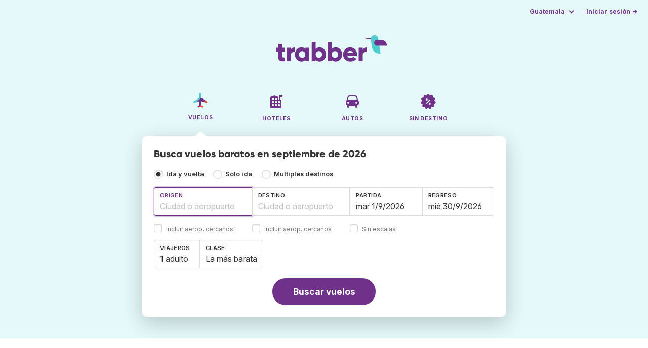

--- FILE ---
content_type: text/html;charset=utf-8
request_url: https://www.trabber.gt/vuelos-mes/septiembre/
body_size: 9471
content:
<!DOCTYPE html>
<html lang="es" >
<head>
<meta charset="utf-8">
<base href="https://www.trabber.gt/">
<meta name="viewport" content="width=device-width,initial-scale=1">
<meta name="mobile-web-app-capable" content="yes">
<meta name="apple-mobile-web-app-capable" content="yes">
<meta name="apple-mobile-web-app-status-bar-style" content="black-translucent">
<meta name="apple-mobile-web-app-title" content="Trabber">
<meta name="robots" content="max-image-preview:large"><link rel="apple-touch-icon" sizes="180x180" href="/apple-touch-icon.png">
<link rel="icon" type="image/png" sizes="32x32" href="/favicon-32x32.png">
<link rel="icon" type="image/png" sizes="16x16" href="/favicon-16x16.png">
<link rel="manifest" href="/site.webmanifest">
<link rel="mask-icon" href="/safari-pinned-tab.svg" color="#70318b">
<meta name="msapplication-TileColor" content="#70318b">
<meta name="msapplication-config" content="/browserconfig.xml">
<meta name="theme-color" content="#70318b">
<link rel="preload" as="font" href="https://www.trabber.gt/fonts/InterVariable.woff2" type="font/woff2" crossorigin="anonymous">
<link rel="preload" as="font" href="https://www.trabber.gt/fonts/Gilroy-ExtraBold.woff2" type="font/woff2" crossorigin="anonymous">
<meta property="og:image" content="https://www.trabber.gt/images/logos/social-share.png">
<meta property="og:image:width" content="1200">
<meta property="og:image:height" content="1200">
<script>
!function(){var e=!1;window.onerror=function(n,r,o,t,a){if(!e){var s={href:document.location.href,msg:n,url:r,line:o,col:t};null!=a&&(s.message=a.message,s.name=a.name,s.stack=a.stack);var i=new XMLHttpRequest;i.open("POST","/admin/javascript-report"),i.send(JSON.stringify(s)),e=!0}return!1}}();
</script>
<script>
function footerContact() {
    window.location.href="https://www.trabber.gt/contact" + "?url=" + encodeURIComponent(window.location.href);
}
var trbq = trbq || [];
trbq.push(['globalInit']);

window.dataLayer = window.dataLayer || [];
function gtag(){dataLayer.push(arguments);}
</script>
<script async src="https://accounts.google.com/gsi/client"></script><title>Vuelos baratos septiembre 2026 desde Q7,873 - Trabber</title>
<meta name="description" content="Encuentra vuelos baratos en septiembre de 2026 y en cualquier otra fecha utilizando el buscador de vuelos Trabber">
<meta name="twitter:card" content="summary">
<meta name="twitter:site" content="@Trabber">
<meta name="twitter:title" content="Vuelos baratos septiembre 2026 desde Q7,873 - Trabber">
<meta name="twitter:description" content="Encuentra vuelos baratos en septiembre de 2026 y en cualquier otra fecha utilizando el buscador de vuelos Trabber">
<meta name="twitter:image" content="https://www.trabber.gt/images/logos/tw-share.png">
<meta name="twitter:image:width" content="1024">
<meta name="twitter:image:height" content="512">
<script>
var resident_table = '<div class="field"><input class="is-checkradio is-small" type="checkbox" name="resident" id="resident" value="Y"  />' +
                     '<label class="checkbox is-size-7 has-text-grey" for="resident">Descuento para residentes</label></div';


function goHomeMulti() {
    window.location.href="https://www.trabber.gt/multiples-destinos/";
}


function addPikadayTwoWay() {
    addPikadayCombo('from_date','to_date','/',1,0);
}

function addPikadayOneWay() {
    addPikaday('from_date','/',1,0);
}

trbq.push(function() {
    function customOnSelect(data, keyInputId) {
        onFlightSelect(data, keyInputId, false, "https://www.trabber.gt/");
        checkAnyDestOnSelect(data);
    }
    addLocationAutocomplete("from_city_text", "from_city_container", "from_city", "https://www.trabber.gt/ajax/location_autocomplete?ocf=true", {onSelect: customOnSelect});
    addLocationAutocomplete("to_city_text", "to_city_container", "to_city", "https://www.trabber.gt/ajax/location_autocomplete", {onSelect: customOnSelect, showAny: 1, anyLine1: "Cualquier destino", anyLine2: "Busca ofertas a cualquier lugar"});
    addTravellersDropdownFlight('ages', 'passengers_text','n_adults','n_children','adulto','adultos','menor','menores',9);

    document.getElementById("js_support").value = 'Y';



    onewaycheckbox();


    getComparisonOptions("https://www.trabber.gt/");


    flightFormFocus();

});

</script>
<script type="application/ld+json">
{
"@context":"https://schema.org",
"@type":"WebSite",
"name":"Trabber",
"url": "https://www.trabber.gt/"
}
</script>
<script type="application/ld+json">
{
"@context":"https://schema.org",
"@type":"Organization",
"name":"Trabber",
"url":"https://www.trabber.gt/",

"sameAs":["https://www.facebook.com/trabber",
"https://x.com/Trabber",
"https://www.instagram.com/trabber/",
"https://www.youtube.com/@trabber"],

"logo":"https://www.trabber.gt/images/logo-trabber.svg"
}
</script>
<script>
function showWanning() {
    document.getElementById("wanningmsg").innerHTML = "<b>El navegador ha bloqueado las ventanas de comparación</b><br>Revisa las opciones de tu navegador para permitir ventanas emergentes.<br>";
    document.getElementById("wanning").style.display = "block";
}
</script>
<script>
gtag('js', new Date());
function rP(i,n){var t,r=i.split("?")[0],e=[],l=-1!==i.indexOf("?")?i.split("?")[1]:"";if(""!==l){var s=l.indexOf("#");-1!==s&&(l=l.substring(0,s));for(var f=(e=l.split("&")).length-1;f>=0;f-=1)t=e[f].split("=")[0],n.indexOf(t)>=0&&e.splice(f,1);e.length&&(r=r+"?"+e.join("&"))}return r}
var ga4ecb = function (en) {

};

var ga4cfg = {

    send_page_view: false
};
var ga4up = {};
gtag('set','page_location',rP(document.location.href,['id','ead','ttclickid']));

ga4up['app'] = 'false';

ga4up['device_cat'] = 'laptop-16';
gtag('set','user_properties',ga4up);

gtag('config', 'G-P9TMN6STM0', ga4cfg);
gtag('event', 'page_view', {
    'event_callback': function() {
        ga4ecb('page_view');
    }
});

gtag('config', 'AW-1062050928');
</script>


<link rel="stylesheet" href="https://www.trabber.gt/css/style.min.css?7a00516ce281656093e26d6a4fad4ecd.cache.css">
<meta name="keywords" content="buscador de vuelos,vuelos baratos,comparador,metabuscador,viajes">
<meta property="twitter:account_id" content="4503599629823226">
<meta name="facebook-domain-verification" content="p50hmsofx3vvw9043nuzbgcg58vzt5">
<link rel="canonical" href="https://www.trabber.gt/vuelos-mes/septiembre/">
<link rel="alternate" hreflang="ca" href="https://www.trabber.cat/vols-mes/setembre/">
<link rel="alternate" hreflang="ca-es" href="https://www.trabber.cat/vols-mes/setembre/">
<link rel="alternate" hreflang="de" href="https://www.trabber.de/fluege-monat/september/">
<link rel="alternate" hreflang="de-at" href="https://www.trabber.at/fluege-monat/september/">
<link rel="alternate" hreflang="de-ch" href="https://www.trabber.ch/fluege-monat/september/">
<link rel="alternate" hreflang="de-de" href="https://www.trabber.de/fluege-monat/september/">
<link rel="alternate" hreflang="en" href="https://www.trabber.us/flights-month/september/">
<link rel="alternate" hreflang="en-au" href="https://www.trabber.com.au/flights-month/september/">
<link rel="alternate" hreflang="en-ca" href="https://www.trabber.ca/flights-month/september/">
<link rel="alternate" hreflang="en-de" href="https://www.trabber.de/en/flights-month/september/">
<link rel="alternate" hreflang="en-es" href="https://www.trabber.es/en/flights-month/september/">
<link rel="alternate" hreflang="en-gb" href="https://www.trabber.co.uk/flights-month/september/">
<link rel="alternate" hreflang="en-ie" href="https://www.trabber.ie/flights-month/september/">
<link rel="alternate" hreflang="en-in" href="https://www.trabber.in/flights-month/september/">
<link rel="alternate" hreflang="en-nz" href="https://www.trabber.co.nz/flights-month/september/">
<link rel="alternate" hreflang="en-us" href="https://www.trabber.us/flights-month/september/">
<link rel="alternate" hreflang="en-za" href="https://www.trabber.co.za/flights-month/september/">
<link rel="alternate" hreflang="es" href="https://www.trabber.es/vuelos-mes/septiembre/">
<link rel="alternate" hreflang="es-ar" href="https://www.trabber.com.ar/vuelos-mes/septiembre/">
<link rel="alternate" hreflang="es-cl" href="https://www.trabber.cl/vuelos-mes/septiembre/">
<link rel="alternate" hreflang="es-co" href="https://www.trabber.co/vuelos-mes/septiembre/">
<link rel="alternate" hreflang="es-cr" href="https://www.trabber.co.cr/vuelos-mes/septiembre/">
<link rel="alternate" hreflang="es-ec" href="https://www.trabber.ec/vuelos-mes/septiembre/">
<link rel="alternate" hreflang="es-es" href="https://www.trabber.es/vuelos-mes/septiembre/">
<link rel="alternate" hreflang="es-gt" href="https://www.trabber.gt/vuelos-mes/septiembre/">
<link rel="alternate" hreflang="es-mx" href="https://www.trabber.mx/vuelos-mes/septiembre/">
<link rel="alternate" hreflang="es-pa" href="https://www.trabber.com.pa/vuelos-mes/septiembre/">
<link rel="alternate" hreflang="es-pe" href="https://www.trabber.pe/vuelos-mes/setiembre/">
<link rel="alternate" hreflang="es-us" href="https://www.trabber.us/es/vuelos-mes/septiembre/">
<link rel="alternate" hreflang="es-ve" href="https://www.trabber.com.ve/vuelos-mes/septiembre/">
<link rel="alternate" hreflang="fr" href="https://www.trabber.fr/vols-mois/septembre/">
<link rel="alternate" hreflang="fr-ca" href="https://www.trabber.ca/fr/vols-mois/septembre/">
<link rel="alternate" hreflang="fr-ch" href="https://www.trabber.ch/fr/vols-mois/septembre/">
<link rel="alternate" hreflang="fr-fr" href="https://www.trabber.fr/vols-mois/septembre/">
<link rel="alternate" hreflang="it" href="https://www.trabber.it/voli-mese/settembre/">
<link rel="alternate" hreflang="it-ch" href="https://www.trabber.ch/it/voli-mese/settembre/">
<link rel="alternate" hreflang="it-it" href="https://www.trabber.it/voli-mese/settembre/">
<link rel="alternate" hreflang="pt" href="https://www.trabber.com.br/voos-mes/setembro/">
<link rel="alternate" hreflang="pt-br" href="https://www.trabber.com.br/voos-mes/setembro/">
<link rel="alternate" hreflang="pt-pt" href="https://www.trabber.pt/voos-mes/setembro/">

<link rel="prefetch" href="https://www.trabber.gt/images/icons/dot-loader.svg">
<script async src="https://www.trabber.gt/javascript/z/new-es.js?36faafdbb8373ee9b03e68ad58e27429.cache.js"></script>
<script async src="https://www.googletagmanager.com/gtag/js?id=AW-1062050928"></script>
</head>
<body class="home">

<!-- arya -->

<div class="background-image-container background-plane"></div>

<section class="masthead">

    <div class="bar">
        <div class="bar-left">
        </div>
        <div class="bar-right">
            <script>
    
    // if (('serviceWorker' in navigator) && ('PushManager' in window)) {
    if (('serviceWorker' in navigator)) {
        window.addEventListener('load', function() {
            navigator.serviceWorker.register('https://www.trabber.gt/service-worker.js');
        });
    }

    if (('serviceWorker' in navigator) && ('PushManager' in window) && ('ready' in window.navigator.serviceWorker)) {
        window.navigator.serviceWorker.ready
            .then(function(reg) {
                if (!('pushManager' in reg)) {
                    return;
                }
                reg.pushManager.getSubscription()
                    .then(function(subscription) {
                        trbq.push(['getSubscriptions','https://www.trabber.gt/',JSON.stringify(subscription)]);
                    });
            });
    }
</script>

<div id="alerts" class="bar-item" style="display:none;">
    <div class="dropdown">
        <div>
            <button class="button is-small is-text" aria-haspopup="false" onclick="location.href='https://www.trabber.gt/alerts/'">
                <span>Alertas (<span id="alertsNum"></span>)</span>
            </button>
        </div>
    </div>
</div>

<div class="bar-item">
    <div class="dropdown dropdown-autoclose">
        <div class="dropdown-trigger">
            <button class="button is-small is-text" aria-haspopup="true" aria-controls="country-menu">
                <span>Guatemala</span>
            </button>
        </div>
        <div class="dropdown-menu is-multi-column" role="menu" id="country-menu">
            <div class="dropdown-content">
                <a class="dropdown-item" href="https://www.trabber.com.ar/vuelos-mes/septiembre/"><span class="flags flag-ar"> </span> Argentina</a><a class="dropdown-item" href="https://www.trabber.com.au/flights-month/september/"><span class="flags flag-au"> </span> Australia</a><a class="dropdown-item" href="https://www.trabber.com.br/voos-mes/setembro/"><span class="flags flag-br"> </span> Brasil</a><a class="dropdown-item" href="https://www.trabber.ca/flights-month/september/"><span class="flags flag-ca"> </span> Canada (en)</a><a class="dropdown-item" href="https://www.trabber.ca/fr/vols-mois/septembre/"><span class="flags flag-ca"> </span> Canada (fr)</a><a class="dropdown-item" href="https://www.trabber.cl/vuelos-mes/septiembre/"><span class="flags flag-cl"> </span> Chile</a><a class="dropdown-item" href="https://www.trabber.co/vuelos-mes/septiembre/"><span class="flags flag-co"> </span> Colombia</a><a class="dropdown-item" href="https://www.trabber.co.cr/vuelos-mes/septiembre/"><span class="flags flag-cr"> </span> Costa Rica</a><a class="dropdown-item" href="https://www.trabber.de/fluege-monat/september/"><span class="flags flag-de"> </span> Deutschland (de)</a><a class="dropdown-item" href="https://www.trabber.de/en/flights-month/september/"><span class="flags flag-de"> </span> Germany (en)</a><a class="dropdown-item" href="https://www.trabber.ec/vuelos-mes/septiembre/"><span class="flags flag-ec"> </span> Ecuador</a><a class="dropdown-item" href="https://www.trabber.es/vuelos-mes/septiembre/"><span class="flags flag-es"> </span> España (es)</a><a class="dropdown-item" href="https://www.trabber.cat/vols-mes/setembre/"><span class="flags flag-es"> </span> Espanya (ca)</a><a class="dropdown-item" href="https://www.trabber.es/en/flights-month/september/"><span class="flags flag-es"> </span> Spain (en)</a><a class="dropdown-item" href="https://www.trabber.fr/vols-mois/septembre/"><span class="flags flag-fr"> </span> France</a><a class="dropdown-item" href="https://www.trabber.gt/vuelos-mes/septiembre/"><span class="flags flag-gt"> </span> Guatemala</a><a class="dropdown-item" href="https://www.trabber.in/flights-month/september/"><span class="flags flag-in"> </span> India</a><a class="dropdown-item" href="https://www.trabber.ie/flights-month/september/"><span class="flags flag-ie"> </span> Ireland</a><a class="dropdown-item" href="https://www.trabber.it/voli-mese/settembre/"><span class="flags flag-it"> </span> Italia</a><a class="dropdown-item" href="https://www.trabber.mx/vuelos-mes/septiembre/"><span class="flags flag-mx"> </span> México</a><a class="dropdown-item" href="https://www.trabber.co.nz/flights-month/september/"><span class="flags flag-nz"> </span> New Zealand</a><a class="dropdown-item" href="https://www.trabber.at/fluege-monat/september/"><span class="flags flag-at"> </span> Österreich</a><a class="dropdown-item" href="https://www.trabber.com.pa/vuelos-mes/septiembre/"><span class="flags flag-pa"> </span> Panamá</a><a class="dropdown-item" href="https://www.trabber.pe/vuelos-mes/setiembre/"><span class="flags flag-pe"> </span> Perú</a><a class="dropdown-item" href="https://www.trabber.pt/voos-mes/setembro/"><span class="flags flag-pt"> </span> Portugal</a><a class="dropdown-item" href="https://www.trabber.ch/fluege-monat/september/"><span class="flags flag-ch"> </span> Schweiz (de)</a><a class="dropdown-item" href="https://www.trabber.ch/fr/vols-mois/septembre/"><span class="flags flag-ch"> </span> Suisse (fr)</a><a class="dropdown-item" href="https://www.trabber.ch/it/voli-mese/settembre/"><span class="flags flag-ch"> </span> Svizzera (it)</a><a class="dropdown-item" href="https://www.trabber.co.za/flights-month/september/"><span class="flags flag-za"> </span> South Africa</a><a class="dropdown-item" href="https://www.trabber.co.uk/flights-month/september/"><span class="flags flag-uk"> </span> United Kingdom</a><a class="dropdown-item" href="https://www.trabber.us/flights-month/september/"><span class="flags flag-us"> </span> United States (en)</a><a class="dropdown-item" href="https://www.trabber.us/es/vuelos-mes/septiembre/"><span class="flags flag-us"> </span> Estados Unidos (es)</a><a class="dropdown-item" href="https://www.trabber.com.ve/vuelos-mes/septiembre/"><span class="flags flag-ve"> </span> Venezuela</a></div>
        </div>
    </div>
</div>

<div class="bar-item">
    <a class="button is-small is-text has-text-primary login-link" href="https://www.trabber.gt/login">Iniciar sesión &rarr;</a> <div id="g_id_onload"
data-use_fedcm_for_prompt="true"
data-client_id="305488027803-cpmlh62ipriuh4n5qjfld6hoacci16j3.apps.googleusercontent.com"
data-login_uri="https://www.trabber.gt/account/gsi-return"
data-auto_select="true"
data-prompt_parent_id="g_id_onload"
style="position: fixed; top: 35px; right: 10px; z-index: 1001;">
</div>
</div>

</div>
    </div>

    <div class="container is-fluid">
        <div class="columns is-centered">
            <div class="column is-full">

                <div class="has-text-centered">
<div class="logo">
                        <a href="https://www.trabber.gt/"><img src="https://www.trabber.gt/images/logo-trabber.svg" width="220" height="52" alt="Trabber Guatemala"></a>
                    </div>
<div class="tabs is-main-nav is-centered">
                        <ul id="main-nav"><li class="is-active"><a  href="https://www.trabber.gt/"><img class="marginb-on" width="32" height="32" src="https://www.trabber.gt/images/icons/flights.svg" alt="Vuelos"> <strong class="no-text">Vuelos</strong></a></li> <li><a  href="https://www.trabber.gt/hoteles/"><img class="marginb-on" width="32" height="32" src="https://www.trabber.gt/images/icons/hotels-off.svg" alt="Hoteles"> <strong class="no-text">Hoteles</strong></a></li> <li><a  href="https://www.trabber.gt/autos/"><img class="marginb-on" width="32" height="32" src="https://www.trabber.gt/images/icons/cars-off.svg" alt="Autos"> <strong class="no-text">Autos</strong></a></li> <li><a  href="https://www.trabber.gt/ofertas/"><img class="marginb-on" width="32" height="32" src="https://www.trabber.gt/images/icons/offers-off.svg" alt="Sin destino"> <strong class="no-text">Sin destino</strong></a></li> </ul></div>
                </div>

                <div class="box is-paddingless has-large-border-radius">


                    <h1 class="px-5 pt-5 title is-size-5">
    Busca vuelos baratos en septiembre de 2026</h1>

<form id="search-form" class="px-5 pt-4 pb-5 form-flights" action="https://www.trabber.gt/search-start" method="post" onsubmit="return typeof validateForm !== 'function' || validateForm(1);" onclick="trbq.push(['searchformclick']);" onmouseup="trbq.push(['searchformclick']);">
    <fieldset>

        <input id="searchId" name="searchId" type="hidden" value="">
        <input id="js_support" name="js_support" type="hidden" value="N">

        <div class="field trip-type mb-4">
            <div class="control has-text-weight-semibold">

                <input class="is-checkradio is-small" value="0" id="flight_type_two_ways" name="is_one_way" type="radio" onclick="trbq.push(['onewaycheckbox']);" checked> <label for="flight_type_two_ways">Ida y vuelta</label>

                <input class="is-checkradio is-small" value="1" id="flight_type_one_ways" name="is_one_way" type="radio" onclick="trbq.push(['onewaycheckbox']);" > <label for="flight_type_one_ways">Solo ida</label>

                <input class="is-checkradio is-small" value="2" id="flight_type_multi" name="is_one_way" type="radio" onclick="goHomeMulti()"> <label for="flight_type_multi">Múltiples destinos</label>
                </div>
        </div>

<div class="fancy-fields is-grouped">
                    <div class="field">
                        <label id="from_city_label" class="label" for="from_city_text">Origen</label>
                        <div class="control mb-3">
                            <input class="input" id="from_city_text" name="from_city_text" type="text" value="" title="" autocomplete="off" placeholder="Ciudad o aeropuerto">
                            <div id="from_city_container"></div>
                        </div>
                        <span class="">
                            <input class="is-checkradio is-small" type="checkbox" name="nearby_airport_orig" id="nearby_airport_orig" tabindex="-1" value="Y" >
                            <label class="checkbox is-size-7 has-text-grey" for="nearby_airport_orig">Incluir aerop. cercanos</label>
                        </span>
                        <input id="from_city" name="from_city" type="hidden" value="">
                        <input id="from_city_country" name="from_city_country" type="hidden" value="">
                        <input id="from_city_resident" name="from_city_resident" type="hidden" value="0">
                    </div>
                    <div class="field">
                        <label id="to_city_label" class="label" for="to_city_text">Destino</label>
                        <div class="control mb-3">
                            <input class="input" id="to_city_text" name="to_city_text" type="text" value="" title="" autocomplete="off" placeholder="Ciudad o aeropuerto">
                            <div id="to_city_container"></div>
                        </div>
                        <span class="">
                            <input class="is-checkradio is-small" type="checkbox" name="nearby_airport_dest" id="nearby_airport_dest" tabindex="-1" value="Y" >
                            <label for="nearby_airport_dest" class="checkbox is-size-7 has-text-grey">Incluir aerop. cercanos</label>
                        </span>
                        <input id="to_city" name="to_city" type="hidden" value="">
                        <input id="to_city_country" name="to_city_country" type="hidden" value="">
                        <input id="to_city_resident" name="to_city_resident" type="hidden" value="0">

                        </div>

<div>
                        <div class="fancy-fields is-grouped">
                            <div class="field mb-0 has-width-short">
                                <label class="label" for="from_date" id="from_date_label">Partida</label>
                                <div class="control mb-3">
                                    <input class="input squareleft" type="text" autocomplete="off" name="from_date" id="from_date" maxlength="14" size="14" value="1/09/2026">
                                </div>
                            </div>
                            <div class="field has-width-short">
                                <label class="label" for="to_date" id="to_date_label">Regreso</label>
                                <div class="control mb-3">
                                    <input class="input" type="text" autocomplete="off" name="to_date" id="to_date" maxlength="14" size="14" value="30/09/2026">
                                </div>
                                </div>
                        </div>
                        <div class="field ml-0 mb-2">
                            <div class="control">
                                <input class="is-checkradio is-small" type="checkbox" name="direct_flight" id="direct_flight" value="Y" >
                                <label class="checkbox is-size-7 has-text-grey" for="direct_flight">Sin escalas</label>
                            </div>
                        </div>
                    </div>
                </div>

<div class="fancy-fields is-grouped-multiline">
                    <div class="fancy-fields is-grouped">

                        <div class="field">
                            <div class="dropdown passengers dropdown-autoclose">
                                <label class="dropdown-trigger label" for="passengers_text">Viajeros</label>
                                <div class="dropdown-trigger control">
                                    <button type="button" class="input without-shadow without-arrow" id="passengers_text" name="passengers_text"></button>
                                </div>
                                <div class="dropdown-menu dropdown-travellers" role="menu">
                                    <div class="dropdown-content px-4 py-4">
                                        <a class="delete dropdown-trigger" style="position:absolute; right:9px;" title="cerrar"></a>
                                        <p>
                                        <span class="amount"><button type="button" id="n_adults_less">⊖</button>
<input id="n_adults" name="n_adults" type="text" tabindex="-1" value="1" readonly>
                                            <button type="button" id="n_adults_more">⊕</button></span>
                                            <label for="n_adults"><strong><span id="n_adults_lbl">adultos</span></strong></label>
                                        </p>
                                        <p>
                                        <span class="amount"><button type="button" id="n_children_less">⊖</button>
                                            <input id="n_children" name="n_children" type="text" tabindex="-1" value="0" readonly>
                                            <button type="button" id="n_children_more">⊕</button></span>
                                            <label for="n_children"><strong><span id="n_children_lbl">menores</span> <small>(0-17)</small></strong></label>
                                        </p>
                                        <p>
                                        <div class="children" id="ages" style="display:none;">
    <div class="is-vcentered" id="ages_1" style="display:none;">
        <div class="is-7" style="flex:auto;align-self:center;">
            <strong>Edad niño&nbsp;1</strong>
        </div>
        <div class="mb-1">
            <div class="select is-small">
                <select name="ages_1">
                    <option value="0">0</option>
                        <option value="1">1</option>
                        <option value="2">2</option>
                        <option value="3">3</option>
                        <option value="4">4</option>
                        <option value="5">5</option>
                        <option value="6">6</option>
                        <option value="7">7</option>
                        <option value="8">8</option>
                        <option value="9">9</option>
                        <option value="10">10</option>
                        <option value="11">11</option>
                        <option value="12">12</option>
                        <option value="13">13</option>
                        <option value="14">14</option>
                        <option value="15">15</option>
                        <option value="16">16</option>
                        <option value="17">17</option>
                        </select>
            </div>
        </div>
    </div>
    <div class="is-vcentered" id="ages_2" style="display:none;">
        <div class="is-7" style="flex:auto;align-self:center;">
            <strong>Edad niño&nbsp;2</strong>
        </div>
        <div class="mb-1">
            <div class="select is-small">
                <select name="ages_2">
                    <option value="0">0</option>
                        <option value="1">1</option>
                        <option value="2">2</option>
                        <option value="3">3</option>
                        <option value="4">4</option>
                        <option value="5">5</option>
                        <option value="6">6</option>
                        <option value="7">7</option>
                        <option value="8">8</option>
                        <option value="9">9</option>
                        <option value="10">10</option>
                        <option value="11">11</option>
                        <option value="12">12</option>
                        <option value="13">13</option>
                        <option value="14">14</option>
                        <option value="15">15</option>
                        <option value="16">16</option>
                        <option value="17">17</option>
                        </select>
            </div>
        </div>
    </div>
    <div class="is-vcentered" id="ages_3" style="display:none;">
        <div class="is-7" style="flex:auto;align-self:center;">
            <strong>Edad niño&nbsp;3</strong>
        </div>
        <div class="mb-1">
            <div class="select is-small">
                <select name="ages_3">
                    <option value="0">0</option>
                        <option value="1">1</option>
                        <option value="2">2</option>
                        <option value="3">3</option>
                        <option value="4">4</option>
                        <option value="5">5</option>
                        <option value="6">6</option>
                        <option value="7">7</option>
                        <option value="8">8</option>
                        <option value="9">9</option>
                        <option value="10">10</option>
                        <option value="11">11</option>
                        <option value="12">12</option>
                        <option value="13">13</option>
                        <option value="14">14</option>
                        <option value="15">15</option>
                        <option value="16">16</option>
                        <option value="17">17</option>
                        </select>
            </div>
        </div>
    </div>
    <div class="is-vcentered" id="ages_4" style="display:none;">
        <div class="is-7" style="flex:auto;align-self:center;">
            <strong>Edad niño&nbsp;4</strong>
        </div>
        <div class="mb-1">
            <div class="select is-small">
                <select name="ages_4">
                    <option value="0">0</option>
                        <option value="1">1</option>
                        <option value="2">2</option>
                        <option value="3">3</option>
                        <option value="4">4</option>
                        <option value="5">5</option>
                        <option value="6">6</option>
                        <option value="7">7</option>
                        <option value="8">8</option>
                        <option value="9">9</option>
                        <option value="10">10</option>
                        <option value="11">11</option>
                        <option value="12">12</option>
                        <option value="13">13</option>
                        <option value="14">14</option>
                        <option value="15">15</option>
                        <option value="16">16</option>
                        <option value="17">17</option>
                        </select>
            </div>
        </div>
    </div>
    <div class="is-vcentered" id="ages_5" style="display:none;">
        <div class="is-7" style="flex:auto;align-self:center;">
            <strong>Edad niño&nbsp;5</strong>
        </div>
        <div class="mb-1">
            <div class="select is-small">
                <select name="ages_5">
                    <option value="0">0</option>
                        <option value="1">1</option>
                        <option value="2">2</option>
                        <option value="3">3</option>
                        <option value="4">4</option>
                        <option value="5">5</option>
                        <option value="6">6</option>
                        <option value="7">7</option>
                        <option value="8">8</option>
                        <option value="9">9</option>
                        <option value="10">10</option>
                        <option value="11">11</option>
                        <option value="12">12</option>
                        <option value="13">13</option>
                        <option value="14">14</option>
                        <option value="15">15</option>
                        <option value="16">16</option>
                        <option value="17">17</option>
                        </select>
            </div>
        </div>
    </div>
    <div class="is-vcentered" id="ages_6" style="display:none;">
        <div class="is-7" style="flex:auto;align-self:center;">
            <strong>Edad niño&nbsp;6</strong>
        </div>
        <div class="mb-1">
            <div class="select is-small">
                <select name="ages_6">
                    <option value="0">0</option>
                        <option value="1">1</option>
                        <option value="2">2</option>
                        <option value="3">3</option>
                        <option value="4">4</option>
                        <option value="5">5</option>
                        <option value="6">6</option>
                        <option value="7">7</option>
                        <option value="8">8</option>
                        <option value="9">9</option>
                        <option value="10">10</option>
                        <option value="11">11</option>
                        <option value="12">12</option>
                        <option value="13">13</option>
                        <option value="14">14</option>
                        <option value="15">15</option>
                        <option value="16">16</option>
                        <option value="17">17</option>
                        </select>
            </div>
        </div>
    </div>
    <div class="is-vcentered" id="ages_7" style="display:none;">
        <div class="is-7" style="flex:auto;align-self:center;">
            <strong>Edad niño&nbsp;7</strong>
        </div>
        <div class="mb-1">
            <div class="select is-small">
                <select name="ages_7">
                    <option value="0">0</option>
                        <option value="1">1</option>
                        <option value="2">2</option>
                        <option value="3">3</option>
                        <option value="4">4</option>
                        <option value="5">5</option>
                        <option value="6">6</option>
                        <option value="7">7</option>
                        <option value="8">8</option>
                        <option value="9">9</option>
                        <option value="10">10</option>
                        <option value="11">11</option>
                        <option value="12">12</option>
                        <option value="13">13</option>
                        <option value="14">14</option>
                        <option value="15">15</option>
                        <option value="16">16</option>
                        <option value="17">17</option>
                        </select>
            </div>
        </div>
    </div>
    <div class="is-vcentered" id="ages_8" style="display:none;">
        <div class="is-7" style="flex:auto;align-self:center;">
            <strong>Edad niño&nbsp;8</strong>
        </div>
        <div class="mb-1">
            <div class="select is-small">
                <select name="ages_8">
                    <option value="0">0</option>
                        <option value="1">1</option>
                        <option value="2">2</option>
                        <option value="3">3</option>
                        <option value="4">4</option>
                        <option value="5">5</option>
                        <option value="6">6</option>
                        <option value="7">7</option>
                        <option value="8">8</option>
                        <option value="9">9</option>
                        <option value="10">10</option>
                        <option value="11">11</option>
                        <option value="12">12</option>
                        <option value="13">13</option>
                        <option value="14">14</option>
                        <option value="15">15</option>
                        <option value="16">16</option>
                        <option value="17">17</option>
                        </select>
            </div>
        </div>
    </div>
    <div class="is-vcentered" id="ages_9" style="display:none;">
        <div class="is-7" style="flex:auto;align-self:center;">
            <strong>Edad niño&nbsp;9</strong>
        </div>
        <div class="mb-1">
            <div class="select is-small">
                <select name="ages_9">
                    <option value="0">0</option>
                        <option value="1">1</option>
                        <option value="2">2</option>
                        <option value="3">3</option>
                        <option value="4">4</option>
                        <option value="5">5</option>
                        <option value="6">6</option>
                        <option value="7">7</option>
                        <option value="8">8</option>
                        <option value="9">9</option>
                        <option value="10">10</option>
                        <option value="11">11</option>
                        <option value="12">12</option>
                        <option value="13">13</option>
                        <option value="14">14</option>
                        <option value="15">15</option>
                        <option value="16">16</option>
                        <option value="17">17</option>
                        </select>
            </div>
        </div>
    </div>
    </div>
</div>
                                </div>
                            </div>
                        </div>
                        <div class="field">
                            <label class="label" for="flight_class">Clase</label>
                            <div class="control">
                                <select class="input force-border squareleft" id="flight_class" name="flight_class" onchange="trbq.push(['getComparisonOptions','https://www.trabber.gt/'])"><option value="E" selected="selected">La más barata</option><option value="P">Turista plus</option><option value="B">Business</option><option value="F">Primera</option></select>
                                </div>
                        </div>
                    </div>

                    <div id="resident_block" class="mb-2"> </div>

                </div>
<div class="has-text-centered">
                <button id="submit_button" class="button is-primary is-large is-rounded has-text-weight-bold" type="submit" name="B1">Buscar vuelos</button>
            </div>

<div id="compareTR" style="display:none;" class="mt-2">
            <span class="is-size-7"><strong>Comparar con</strong> <span class="has-text-grey">(en otra ventana)</span></span>
            <div class="field" id="compares">
            </div>
        </div>
        </fieldset>
</form><div id="wanning" style="display:none">
    <div style="position:absolute; left:0; top:0; width:100%; height:100%; z-index:1000; background-color: grey; opacity: 0.5; text-align:left;"></div>
    <div style="position:absolute; top:10px; left:10px; z-index:1100;width:400px;background-color:#ffffe1; margin-top: 10px; margin-left:10px; padding:15px; text-align: left;border: 1px solid black; color:black;">
        <span id="wanningmsg"></span>
        <input type="button" id="continue" name="continue" value="Continuar búsqueda" onclick="trbq.push(['continueSearch', '%d/%m/%Y'])" style="margin-top:10px;">
    </div>
</div>

</div>


            </div>
        </div>

    </div>
</section>



<section class="section">
        <div class="container is-narrow">

            <nav class="breadcrumb has-arrow-separator" aria-label="breadcrumbs" itemscope itemtype="https://schema.org/BreadcrumbList"><ul><li itemprop="itemListElement" itemscope itemtype="https://schema.org/ListItem"><a href="https://www.trabber.gt/" itemprop="item"><span itemprop="name">Vuelos</span></a><meta itemprop="position" content="1"></li><li itemprop="itemListElement" itemscope itemtype="https://schema.org/ListItem"><a href="https://www.trabber.gt/vuelos-mes/" itemprop="item"><span itemprop="name">Meses</span></a><meta itemprop="position" content="2"></li><li class="is-active" itemprop="itemListElement" itemscope itemtype="https://schema.org/ListItem"><a href="https://www.trabber.gt/vuelos-mes/septiembre/" itemprop="item" aria-current="page"><span itemprop="name">septiembre</span></a><meta itemprop="position" content="3"></li></ul></nav><div class="columns mb-3">

                <div class="column is-9 mb-6">

                    <script type="application/ld+json">
{
"@context":"https://schema.org/",
"@type":"Product",
"name":"Vuelos baratos septiembre 2026 desde Q7,873 - Trabber",
"offers":{
  "@type":"AggregateOffer",
  "lowPrice":"7873",
  "priceCurrency":"GTQ"
}
}
</script>
<h2 class="is-size-4 mb-4 mt-6">Últimas ofertas encontradas para septiembre</h2>

                    <div class="table-scroll-container">
                        <table class="standard-table table mb-3">
                            <thead>
                            <tr>
                                <th>Origen - Destino</th>
                                <th>Aerolíneas</th>
                                <th>Fecha</th>
                                <th>Precio</th>
                            </tr>
                            </thead>
                            <tbody>
                            <tr onclick="window.open('https://web.trabber.gt/link-offerow?id=0-GUAFRAGUAFRA20260916&amp;company=Condor&amp;pax=100','_blank');" style="cursor:pointer;">
                                <td>Ciudad de Guatemala (GUA)<br>Fráncfort del Meno (FRA)</td>
                                <td>Condor</td>
                                <td>16 septiembre</td>
                                <td>
                                    <a class="offer-link is-size-3" onclick="return false;" href="https://web.trabber.gt/link-offerow?id=0-GUAFRAGUAFRA20260916&amp;company=Condor&amp;pax=100" target="_blank" rel="noopener nofollow">Q7,873</a><br>
                                    <p class="offer-age is-size-7">hace 70 minutos</p>
                                </td>
                            </tr>
                            <tr onclick="window.open('https://web.trabber.gt/link-offerow?id=0-GUAFRAGUAFRA20260923&amp;company=Condor&amp;pax=100','_blank');" style="cursor:pointer;">
                                <td>Ciudad de Guatemala (GUA)<br>Fráncfort del Meno (FRA)</td>
                                <td>Condor</td>
                                <td>23 septiembre</td>
                                <td>
                                    <a class="offer-link is-size-3" onclick="return false;" href="https://web.trabber.gt/link-offerow?id=0-GUAFRAGUAFRA20260923&amp;company=Condor&amp;pax=100" target="_blank" rel="noopener nofollow">Q7,873</a><br>
                                    <p class="offer-age is-size-7">hace 70 minutos</p>
                                </td>
                            </tr>
                            <tr onclick="window.open('https://web.trabber.gt/link-offerow?id=0-GUAFRAGUAFRA20260927&amp;company=Condor&amp;pax=100','_blank');" style="cursor:pointer;">
                                <td>Ciudad de Guatemala (GUA)<br>Fráncfort del Meno (FRA)</td>
                                <td>Condor</td>
                                <td>27 septiembre</td>
                                <td>
                                    <a class="offer-link is-size-3" onclick="return false;" href="https://web.trabber.gt/link-offerow?id=0-GUAFRAGUAFRA20260927&amp;company=Condor&amp;pax=100" target="_blank" rel="noopener nofollow">Q7,873</a><br>
                                    <p class="offer-age is-size-7">hace 70 minutos</p>
                                </td>
                            </tr>
                            <tr onclick="window.open('https://web.trabber.gt/link-offerow?id=0-GUAFRAGUAFRA20260920&amp;company=Condor&amp;pax=100','_blank');" style="cursor:pointer;">
                                <td>Ciudad de Guatemala (GUA)<br>Fráncfort del Meno (FRA)</td>
                                <td>Condor</td>
                                <td>20 septiembre</td>
                                <td>
                                    <a class="offer-link is-size-3" onclick="return false;" href="https://web.trabber.gt/link-offerow?id=0-GUAFRAGUAFRA20260920&amp;company=Condor&amp;pax=100" target="_blank" rel="noopener nofollow">Q8,416</a><br>
                                    <p class="offer-age is-size-7">hace 70 minutos</p>
                                </td>
                            </tr>
                            <tr onclick="window.open('https://web.trabber.gt/link-offerow?id=0-GUAFRAGUAFRA20260930&amp;company=Condor&amp;pax=100','_blank');" style="cursor:pointer;">
                                <td>Ciudad de Guatemala (GUA)<br>Fráncfort del Meno (FRA)</td>
                                <td>Condor</td>
                                <td>30 septiembre</td>
                                <td>
                                    <a class="offer-link is-size-3" onclick="return false;" href="https://web.trabber.gt/link-offerow?id=0-GUAFRAGUAFRA20260930&amp;company=Condor&amp;pax=100" target="_blank" rel="noopener nofollow">Q8,416</a><br>
                                    <p class="offer-age is-size-7">hace 70 minutos</p>
                                </td>
                            </tr>
                            </tbody>
                        </table>
                    </div>


                    <h2 class="is-size-4 mb-4 mt-6">Últimas ofertas encontradas para septiembre de ida y vuelta</h2>


                    <div class="table-scroll-container">
                        <table class="standard-table table mb-3">
                            <thead>
                            <tr>
                                <th>Origen - Destino</th>
                                <th>Aerolíneas</th>
                                <th>Ida - Vuelta</th>
                                <th>Precio</th>
                            </tr>
                            </thead>
                            <tbody>
                            <tr onclick="window.open('https://web.trabber.gt/link-offer?id=0-GUASPUGUASPU2026090320260926&amp;company=Condor&amp;pax=100','_blank');" style="cursor:pointer;">
                                <td>Ciudad de Guatemala (GUA)<br>Split (SPU)</td>
                                <td>Condor</td>
                                <td>3 septiembre<br>26 septiembre</td>
                                <td>
                                    <a class="offer-link is-size-3" onclick="return false;" href="https://web.trabber.gt/link-offer?id=0-GUASPUGUASPU2026090320260926&amp;company=Condor&amp;pax=100" target="_blank" rel="noopener nofollow">Q23,378</a><br>
                                    <p class="offer-age is-size-7">hace 4 días</p>
                                </td>
                            </tr>
                            <tr onclick="window.open('https://web.trabber.gt/link-offer?id=0-GUASPUGUASPU2026091720260926&amp;company=Condor&amp;pax=100','_blank');" style="cursor:pointer;">
                                <td>Ciudad de Guatemala (GUA)<br>Split (SPU)</td>
                                <td>Condor</td>
                                <td>17 septiembre<br>26 septiembre</td>
                                <td>
                                    <a class="offer-link is-size-3" onclick="return false;" href="https://web.trabber.gt/link-offer?id=0-GUASPUGUASPU2026091720260926&amp;company=Condor&amp;pax=100" target="_blank" rel="noopener nofollow">Q23,378</a><br>
                                    <p class="offer-age is-size-7">hace 4 días</p>
                                </td>
                            </tr>
                            <tr onclick="window.open('https://web.trabber.gt/link-offer?id=0-GUASPUGUASPU2026090520260926&amp;company=Condor&amp;pax=100','_blank');" style="cursor:pointer;">
                                <td>Ciudad de Guatemala (GUA)<br>Split (SPU)</td>
                                <td>Condor</td>
                                <td>5 septiembre<br>26 septiembre</td>
                                <td>
                                    <a class="offer-link is-size-3" onclick="return false;" href="https://web.trabber.gt/link-offer?id=0-GUASPUGUASPU2026090520260926&amp;company=Condor&amp;pax=100" target="_blank" rel="noopener nofollow">Q23,437</a><br>
                                    <p class="offer-age is-size-7">hace 18 horas</p>
                                </td>
                            </tr>
                            <tr onclick="window.open('https://web.trabber.gt/link-offer?id=0-GUASPUGUASPU2026091020260926&amp;company=Condor&amp;pax=100','_blank');" style="cursor:pointer;">
                                <td>Ciudad de Guatemala (GUA)<br>Split (SPU)</td>
                                <td>Condor</td>
                                <td>10 septiembre<br>26 septiembre</td>
                                <td>
                                    <a class="offer-link is-size-3" onclick="return false;" href="https://web.trabber.gt/link-offer?id=0-GUASPUGUASPU2026091020260926&amp;company=Condor&amp;pax=100" target="_blank" rel="noopener nofollow">Q23,437</a><br>
                                    <p class="offer-age is-size-7">hace 18 horas</p>
                                </td>
                            </tr>
                            <tr onclick="window.open('https://web.trabber.gt/link-offer?id=0-GUASPUGUASPU2026091220260926&amp;company=Condor&amp;pax=100','_blank');" style="cursor:pointer;">
                                <td>Ciudad de Guatemala (GUA)<br>Split (SPU)</td>
                                <td>Condor</td>
                                <td>12 septiembre<br>26 septiembre</td>
                                <td>
                                    <a class="offer-link is-size-3" onclick="return false;" href="https://web.trabber.gt/link-offer?id=0-GUASPUGUASPU2026091220260926&amp;company=Condor&amp;pax=100" target="_blank" rel="noopener nofollow">Q23,437</a><br>
                                    <p class="offer-age is-size-7">hace 18 horas</p>
                                </td>
                            </tr>
                            </tbody>
                        </table>
                    </div>

                    <nav class="pagination is-centered mt-5" aria-label="pagination"><a class="pagination-previous" href="vuelos-mes/agosto/">← agosto</a> <a class="pagination-next" href="vuelos-mes/octubre/"> octubre →</a> </nav><h2 class="is-size-4 mt-6 mb-4">Preguntas sobre septiembre</h2> <ul><li><a href="https://respuestas.trabber.com/preguntas/2188/que-tiempo-hace-a-mediados-de-septiembre-en-moscu-y-st-petersburgo">&iquest;Qu&eacute; tiempo hace a mediados de Septiembre en Moscu y St. Petersburgo?</a></li></ul> <p class="mt-3"><a style="margin-right:20px" href="https://respuestas.trabber.com/etiquetas/septiembre/">Ver más preguntas de septiembre</a> <a href="https://respuestas.trabber.com/preguntas/preguntar/">Publica tu pregunta</a></p></div>

                <div class="column is-3">

                    <p class="mt-4">Puedes encontrar las mejores ofertas de vuelos en septiembre de 2026 utilizando nuestro comparador de precios. Trabber busca ofertas entre todas las aerolíneas y agencias para localizar la mejor opción para viajar en septiembre o en cualquier otro mes. Ten en cuenta que según nuestra estadística de precios volar en septiembre es un <b>9% más barato</b> de lo habitual.</p></div>

            </div>


            </div>
    </section>

    <section class="section pre-footer has-background-light">
<div class="container">
<h4 class="mb-4">Búsquedas populares</h4>
<div class="columns"><div class="column is-3">
<ul>
<li><a href="https://www.trabber.gt/vuelos-a-tikal-tkm/">Vuelos a Tikal</a></li> <li><a href="https://www.trabber.gt/vuelos-a-ciudad-de-guatemala-gua/">Vuelos a Ciudad de Guatemala</a></li> <li><a href="https://www.trabber.gt/vuelos-a-quetzaltenango-aaz/">Vuelos a Quetzaltenango</a></li> <li><a href="https://www.trabber.gt/vuelos-a-flores-frs/">Vuelos a Flores</a></li> <li><a href="https://www.trabber.gt/vuelos-a-coban-cbv/">Vuelos a Cobán</a></li> <li><a href="https://www.trabber.gt/vuelos-a-bilbao-bio/">Vuelos a Bilbao</a></li> </ul>
</div>
<div class="column is-3">
<ul>
<li><a href="https://www.trabber.gt/vuelos-a-madrid-mad/">Vuelos a Madrid</a></li> <li><a href="https://www.trabber.gt/vuelos-a-cancun-cun/">Vuelos a Cancún</a></li> <li><a href="https://www.trabber.gt/vuelos-a-san-salvador-sal/">Vuelos a San Salvador</a></li> <li><a href="https://www.trabber.gt/vuelos-a-las-vegas-las/">Vuelos a Las Vegas</a></li> <li><a href="https://www.trabber.gt/vuelos-a-moscu-mow/">Vuelos a Moscú</a></li> <li><a href="https://www.trabber.gt/vuelos-a-los-angeles-lax/">Vuelos a Los Ángeles</a></li> </ul>
</div>
<div class="column is-3">
<ul>
<li><a href="https://www.trabber.gt/vuelos-desde-ciudad-de-guatemala-gua/">Vuelos baratos desde Ciudad de Guatemala</a></li> <li><a href="https://www.trabber.gt/vuelos-desde-quetzaltenango-aaz/">Vuelos baratos desde Quetzaltenango</a></li> <li><a href="https://www.trabber.gt/vuelos-desde-coban-cbv/">Vuelos baratos desde Cobán</a></li> <li><a href="https://www.trabber.gt/vuelos-desde-flores-frs/">Vuelos baratos desde Flores</a></li> <li><a href="https://www.trabber.gt/vuelos-desde-madrid-mad/">Vuelos baratos desde Madrid</a></li> <li><a href="https://www.trabber.gt/vuelos-desde-puerto-barrios-pbr/">Vuelos baratos desde Puerto Barrios</a></li> </ul>
</div>
<div class="column is-3">
<ul>
<li><a href="https://www.trabber.gt/aerolineas/">Aerolíneas</a></li> <li><a href="https://www.trabber.gt/medida-peso-equipaje-aerolineas/">Equipaje según aerolínea</a></li> <li><a href="https://www.trabber.gt/vuelos-mes/">Meses</a></li> <li><a href="https://www.trabber.gt/vuelos-mes/enero/">Enero</a></li> <li><a href="https://www.trabber.gt/vuelos-vacaciones/navidad/">Navidad</a></li> <li><a href="https://www.trabber.gt/vuelos-puente/ano-nuevo/">Año Nuevo</a></li> <li><a href="https://www.trabber.gt/vuelos-vacaciones/semana-santa/">Semana Santa</a></li> </ul>
</div>
</div></div></section><footer class="footer HideWhenInProgress">

    <div class="container mb-6 py-6">
        <div class="columns">
<div class="column">
                <h4 class="mb-4">Buscar</h4>
                <ul>
                    <li><a href="https://www.trabber.gt/">Vuelos</a></li>
<li><a href="https://www.trabber.gt/ofertas/">Ofertas de vuelos</a></li>
<li><a href="https://www.trabber.gt/hoteles/">Hoteles</a></li>
<li><a href="https://www.trabber.gt/autos/">Autos</a></li>
</ul>
            </div>
<div class="column">
                <h4 class="mb-4">Conocer más</h4>
                <ul>
                    <li><a href="https://www.trabber.gt/show/about">Acerca de Trabber</a></li>
                    <li><a href="https://blog.trabber.com/">Blog</a></li>
                    <li><a href="https://respuestas.trabber.com/">Trabber Respuestas</a></li>
                    <li><a href="https://play.google.com/store/apps/details?id=com.trabber.android&utm_campaign=web-footer">App Android</a></li>
                    <li><a href="https://apps.apple.com/gt/app/trabber-vuelos-hoteles-y-más/id1447942035?pt=119548824&mt=8&amp;ct=web-footer">App iPhone</a></li>
</ul>
            </div>
            <div class="column">
                <h4 class="mb-4">Contactar</h4>
                <ul>
                    <li><a href="https://www.trabber.gt/contact" onclick="footerContact(); return false;">Contacto</a></li>
<li><a href="https://tradetracker.com/es/campaigns/viajes-y-vacaciones-26/trabber-27686/">Afiliados</a></li>
</ul>
            </div>
            <div class="column">
                <span class="is-block mb-4"><img src="https://www.trabber.gt/images/trabber-icon.svg" width="50" height="50" alt=""></span>
                <div class="legal is-size-7 has-text-grey mb-4">
                    <p>&copy; 2005 - 2025</p>
                    <p>Trabber Software S.L.</p>
<p><a href="https://www.trabber.gt/show/legal">Aviso legal</a></p>
</div>

                <div class="social">
                    <a target="_blank" rel="noopener" title="Trabber en Instagram" href="https://www.instagram.com/trabber/"><span class="sprite icon-instagram"></span></a>
                    <a target="_blank" rel="noopener" title="Trabber en Facebook" href="https://www.facebook.com/trabber"><span class="sprite icon-facebook"></span></a>
                    <a target="_blank" rel="noopener" title="síguenos vía X" href="https://x.com/Trabber"><span class="icon-social icon-x"></span></a>
                    <a target="_blank" rel="noopener" title="YouTube @trabber" href="https://www.youtube.com/@trabber"><span class="icon-social icon-youtube"></span></a>
                </div>

</div>
        </div>

    </div>

</footer>

<noscript>
    <div style="color:#F34737;position:absolute;top:5px;left:5px;">AVISO: Es necesario activar Javascript para utilizar Trabber</div>
</noscript>

</body>
</html>

--- FILE ---
content_type: text/css
request_url: https://www.trabber.gt/css/style.min.css?7a00516ce281656093e26d6a4fad4ecd.cache.css
body_size: 23797
content:
@keyframes spinAround{0%{transform:rotate(0deg)}to{transform:rotate(359deg)}}@keyframes moveIndeterminate{0%{background-position:200%0}to{background-position:-200%0}}@keyframes purple-flash{75%{background-color:#af7ec4}}@keyframes fadeInOpacity{0%{opacity:0}to{opacity:1}}.button,.pagination-next,.pagination-previous{-moz-appearance:none;-webkit-appearance:none;align-items:center;border:1px solid transparent;border-radius:4px;box-shadow:none;display:inline-flex;font-size:1rem;height:2.5em;line-height:1.5;padding:calc(.5em - 1px) calc(.75em - 1px);position:relative;vertical-align:top}.input,.select select,.textarea{-moz-appearance:none;-webkit-appearance:none;align-items:center;border:1px solid transparent;box-shadow:none;display:inline-flex;font-size:1rem;height:2.5em;justify-content:flex-start;line-height:1.5;position:relative;vertical-align:top}.input,.select select{padding:calc(.5em - 1px) calc(.75em - 1px)}.button:active,.button:focus,.input:active,.input:focus,.is-active.button,.is-active.input,.is-active.pagination-next,.is-active.pagination-previous,.is-active.textarea,.is-focused.button,.is-focused.input,.is-focused.pagination-next,.is-focused.pagination-previous,.is-focused.textarea,.pagination-next:active,.pagination-next:focus,.pagination-previous:active,.pagination-previous:focus,.select select.is-active,.select select.is-focused,.select select:active,.select select:focus,.textarea:active,.textarea:focus{outline:0}.select fieldset[disabled] select,.select select[disabled],[disabled].button,[disabled].input,[disabled].pagination-next,[disabled].pagination-previous,[disabled].textarea,fieldset[disabled] .button,fieldset[disabled] .input,fieldset[disabled] .pagination-next,fieldset[disabled] .pagination-previous,fieldset[disabled] .select select,fieldset[disabled] .textarea{cursor:not-allowed}.breadcrumb,.button,.pagination-next,.pagination-previous,.tabs{-webkit-touch-callout:none;-webkit-user-select:none;-moz-user-select:none;-ms-user-select:none;user-select:none}.navbar-link:not(.is-arrowless)::after,.select:not(.is-multiple):not(.is-loading)::after{border:3px solid transparent;border-radius:2px;border-right:0;border-top:0;content:" ";display:block;height:.625em;pointer-events:none;position:absolute;top:50%;transform:rotate(-45deg);transform-origin:center;width:.625em}.select:not(.is-multiple):not(.is-loading)::after{margin-top:-.4375em}.block:not(:last-child),.breadcrumb:not(:last-child),.content:not(:last-child),.notification:not(:last-child),.pagination:not(:last-child),.progress:not(:last-child),.table:not(:last-child),.tabs:not(:last-child){margin-bottom:1.5rem}.delete{-webkit-touch-callout:none;-webkit-user-select:none;-moz-user-select:none;-ms-user-select:none;user-select:none;-moz-appearance:none;-webkit-appearance:none;background-color:rgba(51,51,51,.2);border:0;border-radius:9999px;cursor:pointer;pointer-events:auto;display:inline-block;flex-grow:0;flex-shrink:0;font-size:0;height:20px;max-height:20px;max-width:20px;min-height:20px;min-width:20px;outline:0;position:relative;vertical-align:top;width:20px}.delete::after,.delete::before{background-color:#fff;content:"";display:block;left:50%;position:absolute;top:50%;transform:translateX(-50%) translateY(-50%) rotate(45deg);transform-origin:center center}.delete::before{height:2px;width:50%}.delete::after{height:50%;width:2px}.delete:focus,.delete:hover{background-color:rgba(51,51,51,.3)}.delete:active{background-color:rgba(51,51,51,.4)}.is-small.delete{height:16px;max-height:16px;max-width:16px;min-height:16px;min-width:16px;width:16px}.is-medium.delete{height:24px;max-height:24px;max-width:24px;min-height:24px;min-width:24px;width:24px}.is-large.delete{height:32px;max-height:32px;max-width:32px;min-height:32px;min-width:32px;width:32px}.loader{animation:spinAround 500ms infinite linear;border:2px solid #dbdbdb;border-radius:9999px;border-right-color:transparent;border-top-color:transparent;content:"";display:block;height:1em;position:relative;width:1em}.image.is-square img,.modal-background{bottom:0;left:0;position:absolute;right:0;top:0}.modal{bottom:0;left:0;right:0;top:0}.navbar-burger{-moz-appearance:none;-webkit-appearance:none;appearance:none;background:0 0;border:0;font-family:inherit;font-size:1em;padding:0}body,dd,dl,dt,fieldset,figure,h1,h2,h3,h4,h5,hr,html,iframe,legend,li,ol,p,pre,ul{margin:0;padding:0}h1,h2,h3,h4,h5{font-size:100%;font-family:"Gilroy","Inter",-apple-system,system-ui,BlinkMacSystemFont,"Segoe UI",Roboto,"Helvetica Neue",Helvetica,Arial,sans-serif;font-weight:800;line-height:1.1}ul{list-style:none}button,input,select,textarea{margin:0}html{box-sizing:border-box;background-color:#fff;font-size:16px;-moz-osx-font-smoothing:grayscale;-webkit-font-smoothing:antialiased;min-width:300px;overflow-x:hidden;overflow-y:scroll;text-rendering:optimizeLegibility;text-size-adjust:100%}*,::after,::before{box-sizing:inherit}img,video{height:auto;max-width:100%}fieldset,iframe{border:0}table{border-collapse:collapse;border-spacing:0}td,textarea,th{padding:0}.content table th:not([align]),table td:not([align]),table th:not([align]),td:not([align]),th:not([align]){text-align:inherit}.tabs li,article,aside,figure,footer,header,hr,section{display:block}body,button,input,select,textarea{font-family:"Inter",-apple-system,system-ui,BlinkMacSystemFont,"Segoe UI",Roboto,"Helvetica Neue",Helvetica,Arial,sans-serif}code,pre{-moz-osx-font-smoothing:auto;-webkit-font-smoothing:auto;font-family:monospace}body,code{font-weight:400}body{color:#333;font-size:1em;line-height:1.5}a{color:#70318b;cursor:pointer;text-decoration:none}.notification strong,a strong,pre code{color:currentColor}code{color:#d11d0d;padding:.25em .5em}hr{border:0;height:2px;margin:1.5rem 0}input[type=checkbox],input[type=radio]{vertical-align:baseline}code,pre,small{font-size:.875em}span{font-style:inherit;font-weight:inherit}strong{font-weight:700}code,hr,pre{background-color:#faf9f5}pre{-webkit-overflow-scrolling:touch;overflow-x:auto;padding:1.25rem 1.5rem;white-space:pre;word-wrap:normal}pre code{background-color:transparent;font-size:1em;padding:0}table td,table th{vertical-align:top}a:hover,pre,strong,table th{color:#333}.input,.select select,.textarea{background-color:#fff;border-color:#dbdbdb;border-radius:4px;color:#333}.input::-moz-placeholder,.select select::-moz-placeholder,.textarea::-moz-placeholder{color:rgba(51,51,51,.3)}.input::-webkit-input-placeholder,.select select::-webkit-input-placeholder,.textarea::-webkit-input-placeholder{color:rgba(51,51,51,.3)}.input:-moz-placeholder,.select select:-moz-placeholder,.textarea:-moz-placeholder{color:rgba(51,51,51,.3)}.input:-ms-input-placeholder,.select select:-ms-input-placeholder,.textarea:-ms-input-placeholder{color:rgba(51,51,51,.3)}.input:hover,.select select:hover,.textarea:hover{border-color:#b5b5b5}.input:active,.input:focus,.is-active.input,.is-active.textarea,.is-focused.input,.is-focused.textarea,.select select.is-active,.select select.is-focused,.select select:active,.select select:focus,.textarea:active,.textarea:focus{border-color:#70318b;box-shadow:0 0 0 .125em rgba(112,49,139,.25)}.select fieldset[disabled] select,.select select[disabled],[disabled].input,[disabled].textarea,fieldset[disabled] .input,fieldset[disabled] .select select,fieldset[disabled] .textarea{background-color:#faf9f5;border-color:#faf9f5;box-shadow:none;color:#7a7a7a}.select fieldset[disabled] select::-moz-placeholder,.select select[disabled]::-moz-placeholder,[disabled].input::-moz-placeholder,[disabled].textarea::-moz-placeholder,fieldset[disabled] .input::-moz-placeholder,fieldset[disabled] .select select::-moz-placeholder,fieldset[disabled] .textarea::-moz-placeholder{color:rgba(122,122,122,.3)}.select fieldset[disabled] select::-webkit-input-placeholder,.select select[disabled]::-webkit-input-placeholder,[disabled].input::-webkit-input-placeholder,[disabled].textarea::-webkit-input-placeholder,fieldset[disabled] .input::-webkit-input-placeholder,fieldset[disabled] .select select::-webkit-input-placeholder,fieldset[disabled] .textarea::-webkit-input-placeholder{color:rgba(122,122,122,.3)}.select fieldset[disabled] select:-moz-placeholder,.select select[disabled]:-moz-placeholder,[disabled].input:-moz-placeholder,[disabled].textarea:-moz-placeholder,fieldset[disabled] .input:-moz-placeholder,fieldset[disabled] .select select:-moz-placeholder,fieldset[disabled] .textarea:-moz-placeholder{color:rgba(122,122,122,.3)}.select fieldset[disabled] select:-ms-input-placeholder,.select select[disabled]:-ms-input-placeholder,[disabled].input:-ms-input-placeholder,[disabled].textarea:-ms-input-placeholder,fieldset[disabled] .input:-ms-input-placeholder,fieldset[disabled] .select select:-ms-input-placeholder,fieldset[disabled] .textarea:-ms-input-placeholder{color:rgba(122,122,122,.3)}.input,.textarea{box-shadow:inset 0 .0625em .125em rgba(51,51,51,.05);width:100%}.input{max-width:100%}[readonly].input,[readonly].textarea{box-shadow:none}.is-white.input,.is-white.textarea{border-color:#fff}.is-white.input:active,.is-white.input:focus,.is-white.is-active.input,.is-white.is-active.textarea,.is-white.is-focused.input,.is-white.is-focused.textarea,.is-white.textarea:active,.is-white.textarea:focus{box-shadow:0 0 0 .125em rgba(255,255,255,.25)}.is-light.input,.is-light.textarea,.select select[disabled]:hover,fieldset[disabled] .select select:hover{border-color:#faf9f5}.is-light.input:active,.is-light.input:focus,.is-light.is-active.input,.is-light.is-active.textarea,.is-light.is-focused.input,.is-light.is-focused.textarea,.is-light.textarea:active,.is-light.textarea:focus{box-shadow:0 0 0 .125em rgba(250,249,245,.25)}.is-dark.input,.is-dark.textarea{border-color:#333}.is-dark.input:active,.is-dark.input:focus,.is-dark.is-active.input,.is-dark.is-active.textarea,.is-dark.is-focused.input,.is-dark.is-focused.textarea,.is-dark.textarea:active,.is-dark.textarea:focus{box-shadow:0 0 0 .125em rgba(51,51,51,.25)}.is-link.input,.is-link.textarea,.is-primary.input,.is-primary.textarea{border-color:#70318b}.is-link.input:active,.is-link.input:focus,.is-link.is-active.input,.is-link.is-active.textarea,.is-link.is-focused.input,.is-link.is-focused.textarea,.is-link.textarea:active,.is-link.textarea:focus,.is-primary.input:active,.is-primary.input:focus,.is-primary.is-active.input,.is-primary.is-active.textarea,.is-primary.is-focused.input,.is-primary.is-focused.textarea,.is-primary.textarea:active,.is-primary.textarea:focus{box-shadow:0 0 0 .125em rgba(112,49,139,.25)}.is-success.input,.is-success.textarea{border-color:#1a9651}.is-success.input:active,.is-success.input:focus,.is-success.is-active.input,.is-success.is-active.textarea,.is-success.is-focused.input,.is-success.is-focused.textarea,.is-success.textarea:active,.is-success.textarea:focus{box-shadow:0 0 0 .125em rgba(26,150,81,.25)}.is-warning.input,.is-warning.textarea{border-color:#ffe08a}.is-warning.input:active,.is-warning.input:focus,.is-warning.is-active.input,.is-warning.is-active.textarea,.is-warning.is-focused.input,.is-warning.is-focused.textarea,.is-warning.textarea:active,.is-warning.textarea:focus{box-shadow:0 0 0 .125em rgba(255,224,138,.25)}.is-danger.input,.is-danger.textarea{border-color:#f34737}.is-danger.input:active,.is-danger.input:focus,.is-danger.is-active.input,.is-danger.is-active.textarea,.is-danger.is-focused.input,.is-danger.is-focused.textarea,.is-danger.textarea:active,.is-danger.textarea:focus{box-shadow:0 0 0 .125em rgba(243,71,55,.25)}.is-small.input,.is-small.textarea{border-radius:2px;font-size:.75rem}.is-medium.input,.is-medium.textarea{font-size:1.25rem}.is-large.input,.is-large.textarea{font-size:1.5rem}.is-fullwidth.input,.is-fullwidth.textarea{display:block;width:100%}.is-inline.input,.is-inline.textarea{display:inline;width:auto}.input.is-rounded{border-radius:9999px;padding-left:calc(calc(.75em - 1px) + .375em);padding-right:calc(calc(.75em - 1px) + .375em)}.input.is-static{background-color:transparent;border-color:transparent;box-shadow:none;padding-left:0;padding-right:0}.textarea{display:block;max-width:100%;min-width:100%;padding:calc(.75em - 1px);resize:vertical}.textarea:not([rows]){max-height:40em;min-height:8em}.textarea[rows]{height:initial}.checkbox,.radio,.select{display:inline-block;position:relative}.checkbox,.radio{cursor:pointer;line-height:1.25}.checkbox input,.radio input{cursor:pointer}.checkbox:hover,.radio:hover{color:#333}.checkbox input[disabled],.radio input[disabled],[disabled].checkbox,[disabled].radio,fieldset[disabled] .checkbox,fieldset[disabled] .radio{color:#7a7a7a;cursor:not-allowed}.radio+.radio{margin-left:.5em}.select{max-width:100%;vertical-align:top}.select:not(.is-multiple){height:2.5em}.select:not(.is-multiple):not(.is-loading)::after{border-color:#70318b;right:1.125em;z-index:4}.select.is-rounded select{border-radius:9999px;padding-left:1em}.select select{cursor:pointer;display:block;font-size:1em;max-width:100%;outline:0}.select select::-ms-expand{display:none}.select select:not([multiple]){padding-right:2.5em}.select select[multiple]{height:auto;padding:0}.select select[multiple] option{padding:.5em 1em}.select:not(.is-multiple):not(.is-loading):hover::after{border-color:#333}.select.is-white:not(:hover)::after{border-color:#fff}.select.is-white select{border-color:#fff}.select.is-white select:hover{border-color:#f2f2f2}.select.is-white select.is-active,.select.is-white select.is-focused,.select.is-white select:active,.select.is-white select:focus{box-shadow:0 0 0 .125em rgba(255,255,255,.25)}.select.is-light:not(:hover)::after{border-color:#faf9f5}.select.is-light select{border-color:#faf9f5}.select.is-light select:hover{border-color:#f2efe4}.select.is-light select.is-active,.select.is-light select.is-focused,.select.is-light select:active,.select.is-light select:focus{box-shadow:0 0 0 .125em rgba(250,249,245,.25)}.select.is-dark:not(:hover)::after{border-color:#333}.navbar.is-white .navbar-brand .navbar-link::after,.select.is-dark select{border-color:#333}.select.is-dark select:hover{border-color:#262626}.select.is-dark select.is-active,.select.is-dark select.is-focused,.select.is-dark select:active,.select.is-dark select:focus{box-shadow:0 0 0 .125em rgba(51,51,51,.25)}.select.is-link:not(:hover)::after,.select.is-primary:not(:hover)::after{border-color:#70318b}.select.is-link select,.select.is-primary select{border-color:#70318b}.select.is-primary select:hover{border-color:#612a78}.select.is-primary select.is-active,.select.is-primary select.is-focused,.select.is-primary select:active,.select.is-primary select:focus{box-shadow:0 0 0 .125em rgba(112,49,139,.25)}.select.is-link select:hover{border-color:#612a78}.select.is-link select.is-active,.select.is-link select.is-focused,.select.is-link select:active,.select.is-link select:focus{box-shadow:0 0 0 .125em rgba(112,49,139,.25)}.select.is-success:not(:hover)::after{border-color:#1a9651}.select.is-success select{border-color:#1a9651}.select.is-success select:hover{border-color:#168045}.select.is-success select.is-active,.select.is-success select.is-focused,.select.is-success select:active,.select.is-success select:focus{box-shadow:0 0 0 .125em rgba(26,150,81,.25)}.select.is-warning:not(:hover)::after{border-color:#ffe08a}.select.is-warning select{border-color:#ffe08a}.select.is-warning select:hover{border-color:#ffd970}.select.is-warning select.is-active,.select.is-warning select.is-focused,.select.is-warning select:active,.select.is-warning select:focus{box-shadow:0 0 0 .125em rgba(255,224,138,.25)}.select.is-danger:not(:hover)::after{border-color:#f34737}.select.is-danger select{border-color:#f34737}.select.is-danger select:hover{border-color:#f2311f}.select.is-danger select.is-active,.select.is-danger select.is-focused,.select.is-danger select:active,.select.is-danger select:focus{box-shadow:0 0 0 .125em rgba(243,71,55,.25)}.select.is-small{border-radius:2px;font-size:.75rem}.select.is-medium{font-size:1.25rem}.select.is-large{font-size:1.5rem}.select.is-disabled::after{border-color:#7a7a7a}.content table,.select.is-fullwidth,.select.is-fullwidth select{width:100%}.label{color:#333;display:block;font-size:1rem;font-weight:700}.label:not(:last-child){margin-bottom:.5em}.help,.label.is-small{font-size:.75rem}.label.is-medium{font-size:1.25rem}.label.is-large{font-size:1.5rem}.help{display:block;margin-top:.25rem}.help.is-white{color:#fff}.help.is-light{color:#faf9f5}.help.is-dark{color:#333}.help.is-link,.help.is-primary{color:#70318b}.help.is-success{color:#1a9651}.help.is-warning{color:#ffe08a}.help.is-danger{color:#f34737}.dropdown-travellers .dropdown-content p:not(:last-child),.field:not(:last-child){margin-bottom:.75rem}.field.has-addons,.field.is-grouped{display:flex;justify-content:flex-start}.field.has-addons .control:not(:last-child){margin-right:-1px}.field.has-addons .control:not(:first-child):not(:last-child) .button,.field.has-addons .control:not(:first-child):not(:last-child) .input,.field.has-addons .control:not(:first-child):not(:last-child) .select select{border-radius:0}.field.has-addons .control:first-child:not(:only-child) .button,.field.has-addons .control:first-child:not(:only-child) .input,.field.has-addons .control:first-child:not(:only-child) .select select{border-bottom-right-radius:0;border-top-right-radius:0}.field.has-addons .control:last-child:not(:only-child) .button,.field.has-addons .control:last-child:not(:only-child) .input,.field.has-addons .control:last-child:not(:only-child) .select select{border-bottom-left-radius:0;border-top-left-radius:0}.field.has-addons .control .button:not([disabled]):hover,.field.has-addons .control .input:not([disabled]):hover,.field.has-addons .control .select select:not([disabled]):hover{z-index:2}.field.has-addons .control .button:not([disabled]).is-active,.field.has-addons .control .button:not([disabled]).is-focused,.field.has-addons .control .button:not([disabled]):active,.field.has-addons .control .button:not([disabled]):focus,.field.has-addons .control .input:not([disabled]).is-active,.field.has-addons .control .input:not([disabled]).is-focused,.field.has-addons .control .input:not([disabled]):active,.field.has-addons .control .input:not([disabled]):focus,.field.has-addons .control .select select:not([disabled]).is-active,.field.has-addons .control .select select:not([disabled]).is-focused,.field.has-addons .control .select select:not([disabled]):active,.field.has-addons .control .select select:not([disabled]):focus{z-index:3}.field.has-addons .control .button:not([disabled]).is-active:hover,.field.has-addons .control .button:not([disabled]).is-focused:hover,.field.has-addons .control .button:not([disabled]):active:hover,.field.has-addons .control .button:not([disabled]):focus:hover,.field.has-addons .control .input:not([disabled]).is-active:hover,.field.has-addons .control .input:not([disabled]).is-focused:hover,.field.has-addons .control .input:not([disabled]):active:hover,.field.has-addons .control .input:not([disabled]):focus:hover,.field.has-addons .control .select select:not([disabled]).is-active:hover,.field.has-addons .control .select select:not([disabled]).is-focused:hover,.field.has-addons .control .select select:not([disabled]):active:hover,.field.has-addons .control .select select:not([disabled]):focus:hover{z-index:4}.field.is-grouped>.control{flex-shrink:0}.field.is-grouped>.control:not(:last-child){margin-bottom:0;margin-right:.75rem}.field.is-grouped.is-grouped-multiline{flex-wrap:wrap}.field.is-grouped.is-grouped-multiline>.control:last-child,.field.is-grouped.is-grouped-multiline>.control:not(:last-child){margin-bottom:.75rem}.field.is-grouped.is-grouped-multiline:last-child{margin-bottom:-.75rem}.field.is-grouped.is-grouped-multiline:not(:last-child){margin-bottom:0}@media screen and (min-width:769px),print{.field.is-horizontal{display:flex}}.field-body .field .field{margin-bottom:0}@media screen and (min-width:769px),print{.field-body{display:flex;flex-basis:0;flex-grow:5}.field-body .field{margin-bottom:0}.field-body,.field-body>.field{flex-shrink:1}.field-body>.field:not(.is-narrow){flex-grow:1}.field-body>.field:not(:last-child){margin-right:.75rem}}.control{box-sizing:border-box;clear:both;font-size:1rem;position:relative;text-align:inherit}.control.has-icons-right .input:focus~.icon,.control.has-icons-right .select:focus~.icon{color:#333}.control.has-icons-right .input.is-small~.icon,.control.has-icons-right .select.is-small~.icon{font-size:.75rem}.control.has-icons-right .input.is-medium~.icon,.control.has-icons-right .select.is-medium~.icon{font-size:1.25rem}.control.has-icons-right .input.is-large~.icon,.control.has-icons-right .select.is-large~.icon{font-size:1.5rem}.control.has-icons-right .icon{color:#dbdbdb;height:2.5em;pointer-events:none;position:absolute;top:0;width:2.5em;z-index:4}.control.has-icons-right .input,.control.has-icons-right .select select{padding-right:2.5em}.control.has-icons-right .icon.is-right{right:0}.section{padding:3rem 1.5rem}@media screen and (min-width:1100px){.section{padding:3rem}.section.is-medium{padding:9rem 4.5rem}.section.is-large{padding:18rem 6rem}}.is-size-1{font-size:3rem!important}.is-size-2{font-size:2.5rem!important}.is-size-3{font-size:2rem!important}.is-size-4{font-size:1.5rem!important}.is-size-5{font-size:1.25rem!important}.is-size-6{font-size:1rem!important}.is-size-7{font-size:.75rem!important}.has-text-centered{text-align:center!important}.has-text-left{text-align:left!important}.has-text-right{text-align:right!important}.is-capitalized{text-transform:capitalize!important}.is-uppercase{text-transform:uppercase!important}.is-underlined{text-decoration:underline!important}.has-text-weight-normal{font-weight:400!important}.has-text-weight-semibold{font-weight:600!important}.has-text-weight-bold{font-weight:700!important}.has-text-white{color:#fff!important}a.has-text-white:focus,a.has-text-white:hover{color:#e6e6e6!important}.has-text-black{color:#333!important}a.has-text-black:focus,a.has-text-black:hover{color:#1a1a1a!important}.has-background-light{background-color:#faf9f5!important}.has-text-primary{color:#70318b!important}a.has-text-primary:focus,a.has-text-primary:hover{color:#522465!important}.has-text-success{color:#1a9651!important}a.has-text-success:focus,a.has-text-success:hover{color:#126b3a!important}.has-text-danger{color:#f34737!important}a.has-text-danger:focus,a.has-text-danger:hover{color:#e9210e!important}.has-text-grey-dark{color:#4a4a4a!important}.has-text-grey{color:#7a7a7a!important}.has-text-grey-light{color:#b5b5b5!important}.is-paddingless{padding:0!important}.mt-0{margin-top:0!important}.mb-0{margin-bottom:0!important}.ml-0{margin-left:0!important}.mt-1{margin-top:.25rem!important}.mr-1{margin-right:.25rem!important}.mb-1{margin-bottom:.25rem!important}.ml-1{margin-left:.25rem!important}.mt-2{margin-top:.5rem!important}.mr-2{margin-right:.5rem!important}.mb-2{margin-bottom:.5rem!important}.ml-2,.mx-2{margin-left:.5rem!important}.mx-2{margin-right:.5rem!important}.my-2{margin-top:.5rem!important;margin-bottom:.5rem!important}.mt-3{margin-top:.75rem!important}.mr-3{margin-right:.75rem!important}.mb-3{margin-bottom:.75rem!important}.ml-3{margin-left:.75rem!important}.my-3{margin-top:.75rem!important;margin-bottom:.75rem!important}.mt-4{margin-top:1rem!important}.mr-4{margin-right:1rem!important}.mb-4{margin-bottom:1rem!important}.ml-4{margin-left:1rem!important}.my-4{margin-top:1rem!important;margin-bottom:1rem!important}.m-5{margin:1.5rem!important}.mt-5{margin-top:1.5rem!important}.mr-5{margin-right:1.5rem!important}.mb-5{margin-bottom:1.5rem!important}.ml-5,.mx-5{margin-left:1.5rem!important}.mx-5{margin-right:1.5rem!important}.my-5{margin-top:1.5rem!important;margin-bottom:1.5rem!important}.mt-6{margin-top:3rem!important}.mr-6{margin-right:3rem!important}.mb-6,.my-6{margin-bottom:3rem!important}.my-6{margin-top:3rem!important}.pt-0{padding-top:0!important}.pb-0,.py-0{padding-bottom:0!important}.py-0{padding-top:0!important}.pt-1{padding-top:.25rem!important}.pr-1{padding-right:.25rem!important}.pb-1{padding-bottom:.25rem!important}.pl-1{padding-left:.25rem!important}.pt-2{padding-top:.5rem!important}.px-2{padding-left:.5rem!important;padding-right:.5rem!important}.py-2{padding-top:.5rem!important;padding-bottom:.5rem!important}.pt-3{padding-top:.75rem!important}.pr-3{padding-right:.75rem!important}.pb-3{padding-bottom:.75rem!important}.pl-3,.px-3{padding-left:.75rem!important}.px-3{padding-right:.75rem!important}.pt-4{padding-top:1rem!important}.pb-4{padding-bottom:1rem!important}.px-4{padding-left:1rem!important;padding-right:1rem!important}.py-4{padding-top:1rem!important;padding-bottom:1rem!important}.pt-5{padding-top:1.5rem!important}.pr-5{padding-right:1.5rem!important}.pb-5{padding-bottom:1.5rem!important}.pl-5,.px-5{padding-left:1.5rem!important}.px-5{padding-right:1.5rem!important}.py-5{padding-top:1.5rem!important;padding-bottom:1.5rem!important}.pb-6,.py-6{padding-bottom:3rem!important}.py-6{padding-top:3rem!important}.is-block{display:block!important}.is-flex{display:flex!important}.is-inline{display:inline!important}.is-inline-block{display:inline-block!important}.is-hidden{display:none!important}@media screen and (max-width:1099px){.is-hidden-touch{display:none!important}}@media screen and (min-width:1100px){.is-hidden-desktop{display:none!important}}.is-flex-direction-row{flex-direction:row!important}.is-flex-direction-column{flex-direction:column!important}.is-flex-wrap-wrap{flex-wrap:wrap!important}.is-align-content-stretch{align-content:stretch!important}.is-flex-grow-1{flex-grow:1!important}.column{display:block;flex-basis:0;flex-grow:1;flex-shrink:1;padding:.75rem}.columns.is-mobile>.column.is-narrow{flex:none;width:unset}.columns.is-mobile>.column.is-full{flex:none;width:100%}.columns.is-mobile>.column.is-half{flex:none;width:50%}.columns.is-mobile>.column.is-one-quarter{flex:none;width:25%}.columns.is-mobile>.column.is-2{flex:none;width:16.66666674%}.columns.is-mobile>.column.is-3{flex:none;width:25%}.columns.is-mobile>.column.is-4{flex:none;width:33.33333337%}.columns.is-mobile>.column.is-5{flex:none;width:41.66666674%}.columns.is-mobile>.column.is-6{flex:none;width:50%}.columns.is-mobile>.column.is-7{flex:none;width:58.33333337%}.columns.is-mobile>.column.is-8{flex:none;width:66.66666674%}.columns.is-mobile>.column.is-9{flex:none;width:75%}@media screen and (min-width:769px),print{.column.is-narrow{flex:none;width:unset}.column.is-full{flex:none;width:100%}.column.is-half{flex:none;width:50%}.column.is-one-quarter{flex:none;width:25%}.column.is-2{flex:none;width:16.66666674%}.column.is-3{flex:none;width:25%}.column.is-4{flex:none;width:33.33333337%}.column.is-5{flex:none;width:41.66666674%}.column.is-6{flex:none;width:50%}.column.is-7{flex:none;width:58.33333337%}.column.is-8{flex:none;width:66.66666674%}.column.is-9{flex:none;width:75%}}.columns{margin-left:-.75rem;margin-right:-.75rem;margin-top:-.75rem}.columns:last-child{margin-bottom:-.75rem}.columns:not(:last-child){margin-bottom:calc(1.5rem - .75rem)}.columns.is-centered{justify-content:center}.columns.is-mobile,.tabs{display:flex}.columns.is-multiline{flex-wrap:wrap}.columns.is-vcentered,.tabs a,.tabs ul{align-items:center}@media screen and (min-width:769px),print{.columns:not(.is-desktop){display:flex}}.tabs{-webkit-overflow-scrolling:touch;align-items:stretch;font-size:1rem;justify-content:space-between;overflow:hidden;overflow-x:auto;white-space:nowrap}.tabs a,.tabs ul{border-bottom-color:#dbdbdb;border-bottom-style:solid;border-bottom-width:1px;display:flex}.tabs a{color:#70318b;justify-content:center;margin-bottom:-1px;padding:.5em 1em;vertical-align:top}.tabs a:hover{border-bottom-color:#333;color:#70318b}.tabs li.is-active a{border-bottom-color:#70318b;color:#70318b}.tabs ul{flex-grow:1;flex-shrink:0;justify-content:flex-start}.tabs ul.is-right{justify-content:flex-end;padding-left:.75em}.tabs .icon:first-child{margin-right:.5em}.tabs .icon:last-child{margin-left:.5em}.tabs.is-centered ul{justify-content:center}.tabs.is-right ul{justify-content:flex-end}.tabs.is-fullwidth li{flex-grow:1;flex-shrink:0}.tabs.is-toggle a{border-color:#dbdbdb;border-style:solid;border-width:1px;margin-bottom:0;position:relative}.tabs.is-toggle a:hover{background-color:#faf9f5;border-color:#b5b5b5;z-index:2}.tabs.is-toggle li+li{margin-left:-1px}.tabs.is-toggle li:first-child a{border-top-left-radius:4px;border-bottom-left-radius:4px}.tabs.is-toggle li:last-child a{border-top-right-radius:4px;border-bottom-right-radius:4px}.tabs.is-toggle li.is-active a{background-color:#70318b;border-color:#70318b;color:#fff;z-index:1}.tabs.is-toggle ul{border-bottom:none}.tabs.is-small{font-size:.75rem}.tabs.is-medium{font-size:1.25rem}.tabs.is-large{font-size:1.5rem}.dropdown{display:inline-flex;position:relative;vertical-align:top}.dropdown.is-active .dropdown-menu,.dropdown.is-hoverable:hover .dropdown-menu{display:block}.dropdown.is-right .dropdown-menu{left:auto;right:0}.dropdown-menu{display:none;left:0;min-width:12rem;padding-top:4px;position:absolute;top:100%;z-index:20}.dropdown-content{background-color:#fff;border-radius:4px;box-shadow:0 .5em 1em -.125em rgba(51,51,51,.1),0 0 0 1px rgba(51,51,51,.02);padding-bottom:.5rem;padding-top:.5rem}.dropdown-item{color:#333;display:block;font-size:.875rem;line-height:1.5;padding:.375rem 1rem;position:relative}a.dropdown-item,button.dropdown-item{padding-right:3rem;text-align:inherit;white-space:nowrap;width:100%}a.dropdown-item:hover,button.dropdown-item:hover{background-color:#faf9f5;color:#333}a.dropdown-item.is-active,button.dropdown-item.is-active{background-color:#70318b;color:#fff}.menu.is-small{font-size:.75rem}.menu.is-medium{font-size:1.25rem}.menu-list{line-height:1.25}.menu-list a{border-radius:2px;color:#333;display:block;padding:.5em .75em}.menu-list a:hover{background-color:#faf9f5;color:#333}.menu-list a.is-active{background-color:#70318b;color:#fff}.menu-list li ul{border-left:1px solid #dbdbdb;margin:.75em;padding-left:.75em}.modal{align-items:center;display:none;flex-direction:column;justify-content:center;overflow:hidden;position:fixed;z-index:40}.modal.is-active{display:flex}.modal-content{max-height:calc(100vh - 160px);overflow:auto}.modal-card,.modal-content{margin:0 20px;position:relative;width:100%}@media screen and (min-width:769px){.modal-card,.modal-content{margin:0 auto;max-height:calc(100vh - 40px);width:640px}}.modal-card{display:flex;flex-direction:column;max-height:calc(100vh - 40px);overflow:hidden;-ms-overflow-y:visible}.modal-card-foot,.modal-card-head{align-items:center;background-color:#faf9f5;display:flex;flex-shrink:0;justify-content:flex-start;padding:20px;position:relative}.modal-card-head{border-top-left-radius:6px;border-top-right-radius:6px}.modal-card-title{color:#333;flex-grow:1;flex-shrink:0;font-size:1.5rem;line-height:1}.modal-card-foot{border-bottom-left-radius:6px;border-bottom-right-radius:6px}.modal-card-foot .button:not(:last-child){margin-right:.5em}.modal-card-body{-webkit-overflow-scrolling:touch;background-color:#fff;flex-grow:1;flex-shrink:1;overflow:auto;padding:5px}.navbar{background-color:#fff;min-height:3.25rem;position:relative;z-index:initial}.navbar.is-white{background-color:#fff;color:#333}.navbar.is-white .navbar-brand .navbar-link,.navbar.is-white .navbar-brand>.navbar-item,.navbar.is-white .navbar-burger{color:#333}.navbar.is-white .navbar-brand .navbar-link.is-active,.navbar.is-white .navbar-brand .navbar-link:focus,.navbar.is-white .navbar-brand .navbar-link:hover,.navbar.is-white .navbar-brand>a.navbar-item.is-active,.navbar.is-white .navbar-brand>a.navbar-item:focus,.navbar.is-white .navbar-brand>a.navbar-item:hover{background-color:#f2f2f2;color:#333}@media screen and (min-width:1100px){.navbar.is-white .navbar-end .navbar-link,.navbar.is-white .navbar-end>.navbar-item,.navbar.is-white .navbar-start .navbar-link,.navbar.is-white .navbar-start>.navbar-item{color:#333}.navbar.is-white .navbar-end .navbar-link.is-active,.navbar.is-white .navbar-end .navbar-link:focus,.navbar.is-white .navbar-end .navbar-link:hover,.navbar.is-white .navbar-end>a.navbar-item.is-active,.navbar.is-white .navbar-end>a.navbar-item:focus,.navbar.is-white .navbar-end>a.navbar-item:hover,.navbar.is-white .navbar-item.has-dropdown.is-active .navbar-link,.navbar.is-white .navbar-item.has-dropdown:focus .navbar-link,.navbar.is-white .navbar-item.has-dropdown:hover .navbar-link,.navbar.is-white .navbar-start .navbar-link.is-active,.navbar.is-white .navbar-start .navbar-link:focus,.navbar.is-white .navbar-start .navbar-link:hover,.navbar.is-white .navbar-start>a.navbar-item.is-active,.navbar.is-white .navbar-start>a.navbar-item:focus,.navbar.is-white .navbar-start>a.navbar-item:hover{background-color:#f2f2f2;color:#333}.navbar.is-white .navbar-end .navbar-link::after,.navbar.is-white .navbar-start .navbar-link::after{border-color:#333}.navbar.is-white .navbar-dropdown a.navbar-item.is-active{background-color:#fff;color:#333}}.navbar.is-light{background-color:#faf9f5}.navbar.is-light,.navbar.is-light .navbar-brand .navbar-link,.navbar.is-light .navbar-brand>.navbar-item,.navbar.is-light .navbar-burger{color:rgba(0,0,0,.7)}.navbar.is-light .navbar-brand .navbar-link.is-active,.navbar.is-light .navbar-brand .navbar-link:focus,.navbar.is-light .navbar-brand .navbar-link:hover,.navbar.is-light .navbar-brand>a.navbar-item.is-active,.navbar.is-light .navbar-brand>a.navbar-item:focus,.navbar.is-light .navbar-brand>a.navbar-item:hover{background-color:#f2efe4;color:rgba(0,0,0,.7)}.navbar.is-light .navbar-brand .navbar-link::after{border-color:rgba(0,0,0,.7)}@media screen and (min-width:1100px){.navbar.is-light .navbar-end .navbar-link,.navbar.is-light .navbar-end>.navbar-item,.navbar.is-light .navbar-start .navbar-link,.navbar.is-light .navbar-start>.navbar-item{color:rgba(0,0,0,.7)}.navbar.is-light .navbar-end .navbar-link.is-active,.navbar.is-light .navbar-end .navbar-link:focus,.navbar.is-light .navbar-end .navbar-link:hover,.navbar.is-light .navbar-end>a.navbar-item.is-active,.navbar.is-light .navbar-end>a.navbar-item:focus,.navbar.is-light .navbar-end>a.navbar-item:hover,.navbar.is-light .navbar-item.has-dropdown.is-active .navbar-link,.navbar.is-light .navbar-item.has-dropdown:focus .navbar-link,.navbar.is-light .navbar-item.has-dropdown:hover .navbar-link,.navbar.is-light .navbar-start .navbar-link.is-active,.navbar.is-light .navbar-start .navbar-link:focus,.navbar.is-light .navbar-start .navbar-link:hover,.navbar.is-light .navbar-start>a.navbar-item.is-active,.navbar.is-light .navbar-start>a.navbar-item:focus,.navbar.is-light .navbar-start>a.navbar-item:hover{background-color:#f2efe4;color:rgba(0,0,0,.7)}.navbar.is-light .navbar-end .navbar-link::after,.navbar.is-light .navbar-start .navbar-link::after{border-color:rgba(0,0,0,.7)}.navbar.is-light .navbar-dropdown a.navbar-item.is-active{background-color:#faf9f5;color:rgba(0,0,0,.7)}}.navbar.is-dark{background-color:#333;color:#fff}.navbar.is-dark .navbar-brand .navbar-link,.navbar.is-dark .navbar-brand>.navbar-item,.navbar.is-dark .navbar-burger{color:#fff}.navbar.is-dark .navbar-brand .navbar-link.is-active,.navbar.is-dark .navbar-brand .navbar-link:focus,.navbar.is-dark .navbar-brand .navbar-link:hover,.navbar.is-dark .navbar-brand>a.navbar-item.is-active,.navbar.is-dark .navbar-brand>a.navbar-item:focus,.navbar.is-dark .navbar-brand>a.navbar-item:hover{background-color:#262626;color:#fff}.navbar.is-dark .navbar-brand .navbar-link::after{border-color:#fff}@media screen and (min-width:1100px){.navbar.is-dark .navbar-end .navbar-link,.navbar.is-dark .navbar-end>.navbar-item,.navbar.is-dark .navbar-start .navbar-link,.navbar.is-dark .navbar-start>.navbar-item{color:#fff}.navbar.is-dark .navbar-end .navbar-link.is-active,.navbar.is-dark .navbar-end .navbar-link:focus,.navbar.is-dark .navbar-end .navbar-link:hover,.navbar.is-dark .navbar-end>a.navbar-item.is-active,.navbar.is-dark .navbar-end>a.navbar-item:focus,.navbar.is-dark .navbar-end>a.navbar-item:hover,.navbar.is-dark .navbar-item.has-dropdown.is-active .navbar-link,.navbar.is-dark .navbar-item.has-dropdown:focus .navbar-link,.navbar.is-dark .navbar-item.has-dropdown:hover .navbar-link,.navbar.is-dark .navbar-start .navbar-link.is-active,.navbar.is-dark .navbar-start .navbar-link:focus,.navbar.is-dark .navbar-start .navbar-link:hover,.navbar.is-dark .navbar-start>a.navbar-item.is-active,.navbar.is-dark .navbar-start>a.navbar-item:focus,.navbar.is-dark .navbar-start>a.navbar-item:hover{background-color:#262626;color:#fff}.navbar.is-dark .navbar-end .navbar-link::after,.navbar.is-dark .navbar-start .navbar-link::after{border-color:#fff}.navbar.is-dark .navbar-dropdown a.navbar-item.is-active{background-color:#333;color:#fff}}.navbar.is-link,.navbar.is-primary{background-color:#70318b;color:#fff}.navbar.is-primary .navbar-brand .navbar-link,.navbar.is-primary .navbar-brand>.navbar-item,.navbar.is-primary .navbar-burger{color:#fff}.navbar.is-primary .navbar-brand .navbar-link.is-active,.navbar.is-primary .navbar-brand .navbar-link:focus,.navbar.is-primary .navbar-brand .navbar-link:hover,.navbar.is-primary .navbar-brand>a.navbar-item.is-active,.navbar.is-primary .navbar-brand>a.navbar-item:focus,.navbar.is-primary .navbar-brand>a.navbar-item:hover{background-color:#612a78;color:#fff}.navbar.is-primary .navbar-brand .navbar-link::after{border-color:#fff}@media screen and (min-width:1100px){.navbar.is-primary .navbar-end .navbar-link,.navbar.is-primary .navbar-end>.navbar-item,.navbar.is-primary .navbar-start .navbar-link,.navbar.is-primary .navbar-start>.navbar-item{color:#fff}.navbar.is-primary .navbar-end .navbar-link.is-active,.navbar.is-primary .navbar-end .navbar-link:focus,.navbar.is-primary .navbar-end .navbar-link:hover,.navbar.is-primary .navbar-end>a.navbar-item.is-active,.navbar.is-primary .navbar-end>a.navbar-item:focus,.navbar.is-primary .navbar-end>a.navbar-item:hover,.navbar.is-primary .navbar-item.has-dropdown.is-active .navbar-link,.navbar.is-primary .navbar-item.has-dropdown:focus .navbar-link,.navbar.is-primary .navbar-item.has-dropdown:hover .navbar-link,.navbar.is-primary .navbar-start .navbar-link.is-active,.navbar.is-primary .navbar-start .navbar-link:focus,.navbar.is-primary .navbar-start .navbar-link:hover,.navbar.is-primary .navbar-start>a.navbar-item.is-active,.navbar.is-primary .navbar-start>a.navbar-item:focus,.navbar.is-primary .navbar-start>a.navbar-item:hover{background-color:#612a78;color:#fff}.navbar.is-primary .navbar-end .navbar-link::after,.navbar.is-primary .navbar-start .navbar-link::after{border-color:#fff}.navbar.is-primary .navbar-dropdown a.navbar-item.is-active{background-color:#70318b;color:#fff}}.navbar.is-link .navbar-brand .navbar-link,.navbar.is-link .navbar-brand>.navbar-item,.navbar.is-link .navbar-burger{color:#fff}.navbar.is-link .navbar-brand .navbar-link.is-active,.navbar.is-link .navbar-brand .navbar-link:focus,.navbar.is-link .navbar-brand .navbar-link:hover,.navbar.is-link .navbar-brand>a.navbar-item.is-active,.navbar.is-link .navbar-brand>a.navbar-item:focus,.navbar.is-link .navbar-brand>a.navbar-item:hover{background-color:#612a78;color:#fff}.navbar.is-link .navbar-brand .navbar-link::after{border-color:#fff}@media screen and (min-width:1100px){.navbar.is-link .navbar-end .navbar-link,.navbar.is-link .navbar-end>.navbar-item,.navbar.is-link .navbar-start .navbar-link,.navbar.is-link .navbar-start>.navbar-item{color:#fff}.navbar.is-link .navbar-end .navbar-link.is-active,.navbar.is-link .navbar-end .navbar-link:focus,.navbar.is-link .navbar-end .navbar-link:hover,.navbar.is-link .navbar-end>a.navbar-item.is-active,.navbar.is-link .navbar-end>a.navbar-item:focus,.navbar.is-link .navbar-end>a.navbar-item:hover,.navbar.is-link .navbar-item.has-dropdown.is-active .navbar-link,.navbar.is-link .navbar-item.has-dropdown:focus .navbar-link,.navbar.is-link .navbar-item.has-dropdown:hover .navbar-link,.navbar.is-link .navbar-start .navbar-link.is-active,.navbar.is-link .navbar-start .navbar-link:focus,.navbar.is-link .navbar-start .navbar-link:hover,.navbar.is-link .navbar-start>a.navbar-item.is-active,.navbar.is-link .navbar-start>a.navbar-item:focus,.navbar.is-link .navbar-start>a.navbar-item:hover{background-color:#612a78;color:#fff}.navbar.is-link .navbar-end .navbar-link::after,.navbar.is-link .navbar-start .navbar-link::after{border-color:#fff}.navbar.is-link .navbar-dropdown a.navbar-item.is-active{background-color:#70318b;color:#fff}}.navbar.is-success{background-color:#1a9651;color:#fff}.navbar.is-success .navbar-brand .navbar-link,.navbar.is-success .navbar-brand>.navbar-item,.navbar.is-success .navbar-burger{color:#fff}.navbar.is-success .navbar-brand .navbar-link.is-active,.navbar.is-success .navbar-brand .navbar-link:focus,.navbar.is-success .navbar-brand .navbar-link:hover,.navbar.is-success .navbar-brand>a.navbar-item.is-active,.navbar.is-success .navbar-brand>a.navbar-item:focus,.navbar.is-success .navbar-brand>a.navbar-item:hover{background-color:#168045;color:#fff}.navbar.is-success .navbar-brand .navbar-link::after{border-color:#fff}@media screen and (min-width:1100px){.navbar.is-success .navbar-end .navbar-link,.navbar.is-success .navbar-end>.navbar-item,.navbar.is-success .navbar-start .navbar-link,.navbar.is-success .navbar-start>.navbar-item{color:#fff}.navbar.is-success .navbar-end .navbar-link.is-active,.navbar.is-success .navbar-end .navbar-link:focus,.navbar.is-success .navbar-end .navbar-link:hover,.navbar.is-success .navbar-end>a.navbar-item.is-active,.navbar.is-success .navbar-end>a.navbar-item:focus,.navbar.is-success .navbar-end>a.navbar-item:hover,.navbar.is-success .navbar-item.has-dropdown.is-active .navbar-link,.navbar.is-success .navbar-item.has-dropdown:focus .navbar-link,.navbar.is-success .navbar-item.has-dropdown:hover .navbar-link,.navbar.is-success .navbar-start .navbar-link.is-active,.navbar.is-success .navbar-start .navbar-link:focus,.navbar.is-success .navbar-start .navbar-link:hover,.navbar.is-success .navbar-start>a.navbar-item.is-active,.navbar.is-success .navbar-start>a.navbar-item:focus,.navbar.is-success .navbar-start>a.navbar-item:hover{background-color:#168045;color:#fff}.navbar.is-success .navbar-end .navbar-link::after,.navbar.is-success .navbar-start .navbar-link::after{border-color:#fff}.navbar.is-success .navbar-dropdown a.navbar-item.is-active{background-color:#1a9651;color:#fff}}.navbar.is-warning{background-color:#ffe08a}.navbar.is-warning,.navbar.is-warning .navbar-brand .navbar-link,.navbar.is-warning .navbar-brand>.navbar-item,.navbar.is-warning .navbar-burger{color:rgba(0,0,0,.7)}.navbar.is-warning .navbar-brand .navbar-link.is-active,.navbar.is-warning .navbar-brand .navbar-link:focus,.navbar.is-warning .navbar-brand .navbar-link:hover,.navbar.is-warning .navbar-brand>a.navbar-item.is-active,.navbar.is-warning .navbar-brand>a.navbar-item:focus,.navbar.is-warning .navbar-brand>a.navbar-item:hover{background-color:#ffd970;color:rgba(0,0,0,.7)}.navbar.is-warning .navbar-brand .navbar-link::after{border-color:rgba(0,0,0,.7)}@media screen and (min-width:1100px){.navbar.is-warning .navbar-end .navbar-link,.navbar.is-warning .navbar-end>.navbar-item,.navbar.is-warning .navbar-start .navbar-link,.navbar.is-warning .navbar-start>.navbar-item{color:rgba(0,0,0,.7)}.navbar.is-warning .navbar-end .navbar-link.is-active,.navbar.is-warning .navbar-end .navbar-link:focus,.navbar.is-warning .navbar-end .navbar-link:hover,.navbar.is-warning .navbar-end>a.navbar-item.is-active,.navbar.is-warning .navbar-end>a.navbar-item:focus,.navbar.is-warning .navbar-end>a.navbar-item:hover,.navbar.is-warning .navbar-item.has-dropdown.is-active .navbar-link,.navbar.is-warning .navbar-item.has-dropdown:focus .navbar-link,.navbar.is-warning .navbar-item.has-dropdown:hover .navbar-link,.navbar.is-warning .navbar-start .navbar-link.is-active,.navbar.is-warning .navbar-start .navbar-link:focus,.navbar.is-warning .navbar-start .navbar-link:hover,.navbar.is-warning .navbar-start>a.navbar-item.is-active,.navbar.is-warning .navbar-start>a.navbar-item:focus,.navbar.is-warning .navbar-start>a.navbar-item:hover{background-color:#ffd970;color:rgba(0,0,0,.7)}.navbar.is-warning .navbar-end .navbar-link::after,.navbar.is-warning .navbar-start .navbar-link::after{border-color:rgba(0,0,0,.7)}.navbar.is-warning .navbar-dropdown a.navbar-item.is-active{background-color:#ffe08a;color:rgba(0,0,0,.7)}}.navbar.is-danger{background-color:#f34737;color:#fff}.dropdown #user-menu .dropdown-content .planning a,.navbar.is-danger .navbar-brand .navbar-link,.navbar.is-danger .navbar-brand>.navbar-item,.navbar.is-danger .navbar-burger{color:#fff}.navbar.is-danger .navbar-brand .navbar-link.is-active,.navbar.is-danger .navbar-brand .navbar-link:focus,.navbar.is-danger .navbar-brand .navbar-link:hover,.navbar.is-danger .navbar-brand>a.navbar-item.is-active,.navbar.is-danger .navbar-brand>a.navbar-item:focus,.navbar.is-danger .navbar-brand>a.navbar-item:hover{background-color:#f2311f;color:#fff}.navbar.is-danger .navbar-brand .navbar-link::after{border-color:#fff}@media screen and (min-width:1100px){.navbar.is-danger .navbar-end .navbar-link,.navbar.is-danger .navbar-end>.navbar-item,.navbar.is-danger .navbar-start .navbar-link,.navbar.is-danger .navbar-start>.navbar-item{color:#fff}.navbar.is-danger .navbar-end .navbar-link.is-active,.navbar.is-danger .navbar-end .navbar-link:focus,.navbar.is-danger .navbar-end .navbar-link:hover,.navbar.is-danger .navbar-end>a.navbar-item.is-active,.navbar.is-danger .navbar-end>a.navbar-item:focus,.navbar.is-danger .navbar-end>a.navbar-item:hover,.navbar.is-danger .navbar-item.has-dropdown.is-active .navbar-link,.navbar.is-danger .navbar-item.has-dropdown:focus .navbar-link,.navbar.is-danger .navbar-item.has-dropdown:hover .navbar-link,.navbar.is-danger .navbar-start .navbar-link.is-active,.navbar.is-danger .navbar-start .navbar-link:focus,.navbar.is-danger .navbar-start .navbar-link:hover,.navbar.is-danger .navbar-start>a.navbar-item.is-active,.navbar.is-danger .navbar-start>a.navbar-item:focus,.navbar.is-danger .navbar-start>a.navbar-item:hover{background-color:#f2311f;color:#fff}.navbar.is-danger .navbar-end .navbar-link::after,.navbar.is-danger .navbar-start .navbar-link::after{border-color:#fff}.navbar.is-danger .navbar-dropdown a.navbar-item.is-active{background-color:#f34737;color:#fff}}.navbar-brand,.navbar>.container{align-items:stretch;display:flex;min-height:3.25rem}.navbar>.container{width:100%}.navbar.has-shadow{box-shadow:0 2px 0 0#faf9f5}.navbar-brand{flex-shrink:0}.navbar-brand a.navbar-item:focus,.navbar-brand a.navbar-item:hover{background-color:transparent}.navbar-burger{color:#333;cursor:pointer;display:block;height:3.25rem;position:relative;width:3.25rem;margin:0 0 0 auto}.navbar-burger span{background-color:currentColor;display:block;height:1px;left:calc(50% - 8px);position:absolute;transform-origin:center;transition-duration:86ms;transition-property:background-color,opacity,transform;transition-timing-function:ease-out;width:16px}.navbar-burger span:nth-child(1){top:calc(50% - 6px)}.navbar-burger span:nth-child(2){top:calc(50% - 1px)}.navbar-burger span:nth-child(3){top:calc(50% + 4px)}.navbar-burger:hover{background-color:rgba(0,0,0,.05)}.navbar-burger.is-active span:nth-child(1){transform:translateY(5px) rotate(45deg)}.navbar-burger.is-active span:nth-child(2){opacity:0}.navbar-burger.is-active span:nth-child(3){transform:translateY(-5px) rotate(-45deg)}.navbar-menu{display:none}.navbar-item,.navbar-link{color:#333;display:block;line-height:1.5;padding:.5rem .75rem;position:relative}.navbar-item .icon:only-child,.navbar-link .icon:only-child{margin-left:-.25rem;margin-right:-.25rem}.navbar-link,a.navbar-item{cursor:pointer}.navbar-link.is-active,.navbar-link:focus,.navbar-link:focus-within,.navbar-link:hover,a.navbar-item.is-active,a.navbar-item:focus,a.navbar-item:focus-within,a.navbar-item:hover{background-color:#fafafa;color:#70318b}.navbar-item{flex-grow:0;flex-shrink:0}.navbar-item img{max-height:1.75rem}.navbar-item.has-dropdown{padding:0}.navbar-link:not(.is-arrowless){padding-right:2.5em}.navbar-link:not(.is-arrowless)::after{border-color:#70318b;margin-top:-.375em;right:1.125em}.navbar-dropdown{font-size:.875rem;padding-bottom:.5rem;padding-top:.5rem}.navbar-dropdown .navbar-item{padding-left:1.5rem;padding-right:1.5rem}@media screen and (max-width:1099px){.navbar>.container{display:block}.navbar-brand .navbar-item{align-items:center;display:flex}.navbar-link::after{display:none}.navbar-menu{background-color:#fff;box-shadow:0 8px 16px rgba(51,51,51,.1);padding:.5rem 0}.navbar-menu.is-active{display:block}}@media screen and (min-width:1100px){.navbar,.navbar-end,.navbar-menu,.navbar-start{align-items:stretch;display:flex}.navbar{min-height:3.25rem}.navbar-burger{display:none}.navbar-item,.navbar-link{align-items:center;display:flex}.navbar-item.has-dropdown{align-items:stretch}.navbar-item.is-active .navbar-dropdown,.navbar-item.is-hoverable:focus .navbar-dropdown,.navbar-item.is-hoverable:focus-within .navbar-dropdown,.navbar-item.is-hoverable:hover .navbar-dropdown{display:block}.navbar-menu{flex-grow:1;flex-shrink:0}.navbar-start{justify-content:flex-start;margin-right:auto}.navbar-end{justify-content:flex-end;margin-left:auto}.navbar-dropdown{background-color:#fff;border-bottom-left-radius:6px;border-bottom-right-radius:6px;border-top:2px solid #dbdbdb;box-shadow:0 8px 8px rgba(51,51,51,.1);display:none;font-size:.875rem;left:0;min-width:100%;position:absolute;top:100%;z-index:20}.navbar-dropdown .navbar-item{padding:.375rem 1rem;white-space:nowrap}.navbar-dropdown a.navbar-item{padding-right:3rem}.navbar-dropdown a.navbar-item:focus,.navbar-dropdown a.navbar-item:hover{background-color:#faf9f5;color:#333}.navbar-dropdown a.navbar-item.is-active{background-color:#faf9f5;color:#70318b}.navbar-dropdown.is-right{left:auto;right:0}.container>.navbar .navbar-brand,.navbar>.container .navbar-brand{margin-left:-.75rem}.container>.navbar .navbar-menu,.navbar>.container .navbar-menu{margin-right:-.75rem}.navbar-link.is-active,a.navbar-item.is-active{color:#333}.navbar-link.is-active:not(:focus):not(:hover),a.navbar-item.is-active:not(:focus):not(:hover){background-color:transparent}.navbar-item.has-dropdown.is-active .navbar-link,.navbar-item.has-dropdown:focus .navbar-link,.navbar-item.has-dropdown:hover .navbar-link{background-color:#fafafa}}.pagination{font-size:1rem;margin:-.25rem;align-items:center;display:flex;justify-content:center;text-align:center}.pagination.is-small{font-size:.75rem}.pagination.is-medium{font-size:1.25rem}.pagination.is-large{font-size:1.5rem}.pagination.is-rounded .pagination-next,.pagination.is-rounded .pagination-previous{padding-left:1em;padding-right:1em;border-radius:9999px}.pagination-next,.pagination-previous{font-size:1em;justify-content:center;margin:.25rem;text-align:center;border-color:#dbdbdb;color:#333;min-width:2.5em;padding-left:.75em;padding-right:.75em;white-space:nowrap}.pagination-next:hover,.pagination-previous:hover{border-color:#b5b5b5;color:#333}.pagination-next:focus,.pagination-previous:focus{border-color:#70318b}.pagination-next:active,.pagination-previous:active{box-shadow:inset 0 1px 2px rgba(51,51,51,.2)}.pagination-next[disabled],.pagination-previous[disabled]{background-color:#dbdbdb;border-color:#dbdbdb;box-shadow:none;color:#7a7a7a;opacity:.5}@media screen and (max-width:768px){.pagination{flex-wrap:wrap}.pagination-next,.pagination-previous{flex-grow:1;flex-shrink:1}}@media screen and (min-width:769px),print{.pagination-next,.pagination-previous{margin-bottom:0;margin-top:0}.pagination-previous{order:2}.pagination-next{order:3}.pagination{justify-content:space-between;margin-bottom:0;margin-top:0}.pagination.is-centered .pagination-previous{order:1}.pagination.is-centered .pagination-next{order:3}.pagination.is-right .pagination-previous{order:1}.pagination.is-right .pagination-next{order:2}}.breadcrumb{font-size:1rem;white-space:nowrap}.breadcrumb a{color:#70318b;justify-content:center;padding:0 .75em}.breadcrumb a:hover{color:#333}.breadcrumb a,.breadcrumb li{align-items:center;display:flex}.breadcrumb li:first-child a{padding-left:0}.breadcrumb li.is-active a{color:#333;cursor:default;pointer-events:none}.breadcrumb li+li::before{color:#b5b5b5;content:"/"}.breadcrumb ol,.breadcrumb ul{align-items:flex-start;display:flex;flex-wrap:wrap;justify-content:flex-start}.breadcrumb .icon:first-child{margin-right:.5em}.breadcrumb .icon:last-child{margin-left:.5em}.breadcrumb.is-centered ol,.breadcrumb.is-centered ul{justify-content:center}.breadcrumb.is-right ol,.breadcrumb.is-right ul{justify-content:flex-end}.breadcrumb.is-small{font-size:.75rem}.breadcrumb.is-medium{font-size:1.25rem}.breadcrumb.is-large{font-size:1.5rem}.breadcrumb.has-arrow-separator li+li::before{content:"→"}.container{flex-grow:1;margin:0 auto;position:relative;width:auto}.container.is-fluid{max-width:none!important;padding-left:32px;padding-right:32px;width:100%}@media screen and (min-width:1100px){.container{max-width:1036px}}@media screen and (max-width:1407px){.container.is-fullhd:not(.is-max-desktop):not(.is-max-widescreen){max-width:1344px}}@media screen and (min-width:1216px){.container:not(.is-max-desktop){max-width:1152px}}@media screen and (min-width:1408px){.container:not(.is-max-desktop):not(.is-max-widescreen){max-width:1344px}}.content li+li{margin-top:.25em}.content dl:not(:last-child),.content ol:not(:last-child),.content p:not(:last-child),.content pre:not(:last-child),.content table:not(:last-child),.content ul:not(:last-child){margin-bottom:1em}.content h1,.content h2,.content h3,.content h4,.content h5{color:#333;font-weight:600;line-height:1.125}.content h1{font-size:2em;margin-bottom:.5em}.content h1:not(:first-child){margin-top:1em}.content h2{font-size:1.75em;margin-bottom:.5714em}.content h2:not(:first-child){margin-top:1.1428em}.content h3{font-size:1.5em;margin-bottom:.6666em}.content h3:not(:first-child){margin-top:1.3333em}.content h4{font-size:1.25em;margin-bottom:.8em}.content h5{font-size:1.125em;margin-bottom:.8888em}.content ol{list-style-position:outside;margin-left:2em;margin-top:1em}.content ol:not([type]){list-style-type:decimal}.content ul{list-style:disc outside;margin-top:1em}.content ul ul{list-style-type:circle;margin-top:.5em}.content ul ul ul{list-style-type:square}.content dd,.content ul{margin-left:2em}.content figure{margin-left:2em;margin-right:2em;text-align:center}.content figure:not(:first-child){margin-top:2em}.content figure:not(:last-child){margin-bottom:2em}.content figure img{display:inline-block}.content pre{-webkit-overflow-scrolling:touch;overflow-x:auto;padding:1.25em 1.5em;white-space:pre;word-wrap:normal}.content sub,.content sup{font-size:75%}.content table td,.content table th,.table td,.table th{border:1px solid #dbdbdb;border-width:0 0 1px;padding:.5em .75em;vertical-align:top}.content table th,.table th{color:#333}.content table thead td,.content table thead th,.table thead td,.table thead th{border-width:0 0 2px;color:#333}.content table tbody tr:last-child td,.content table tbody tr:last-child th,.table tbody tr:last-child td,.table tbody tr:last-child th{border-bottom-width:0}.content .tabs li+li{margin-top:0}.content.is-small{font-size:.75rem}.content.is-medium{font-size:1.25rem}.content.is-large{font-size:1.5rem}.box{background-color:#fff;color:#333;display:block}a.box:focus,a.box:hover{box-shadow:0 .5em 1em -.125em rgba(51,51,51,.1),0 0 0 1px #70318b}a.box:active{box-shadow:inset 0 1px 2px rgba(51,51,51,.2),0 0 0 1px #70318b}.icon{align-items:center;display:inline-flex;justify-content:center;height:1.5rem;width:1.5rem}.icon.is-small{height:1rem;width:1rem}.icon.is-medium{height:2rem;width:2rem}.icon.is-large{height:3rem;width:3rem}.progress{-moz-appearance:none;-webkit-appearance:none;border:0;border-radius:9999px;display:block;height:1rem;overflow:hidden;padding:0;width:100%}.progress::-webkit-progress-bar{background-color:#f4f2f0}.progress::-webkit-progress-value{background-color:#333}.progress::-moz-progress-bar{background-color:#333}.progress::-ms-fill{background-color:#333;border:0}.progress.is-white::-webkit-progress-value{background-color:#fff}.progress.is-white::-moz-progress-bar{background-color:#fff}.progress.is-white::-ms-fill{background-color:#fff}.progress.is-white:indeterminate{background-image:linear-gradient(to right,#fff 30%,#f4f2f0 30%)}.progress.is-light::-webkit-progress-value{background-color:#faf9f5}.progress.is-light::-moz-progress-bar{background-color:#faf9f5}.progress.is-light::-ms-fill{background-color:#faf9f5}.progress.is-light:indeterminate{background-image:linear-gradient(to right,#faf9f5 30%,#f4f2f0 30%)}.progress.is-dark::-webkit-progress-value{background-color:#333}.progress.is-dark::-moz-progress-bar{background-color:#333}.progress.is-dark::-ms-fill{background-color:#333}.progress.is-dark:indeterminate{background-image:linear-gradient(to right,#333 30%,#f4f2f0 30%)}.progress.is-primary::-webkit-progress-value{background-color:#70318b}.progress.is-primary::-moz-progress-bar{background-color:#70318b}.progress.is-primary::-ms-fill{background-color:#70318b}.progress.is-link:indeterminate,.progress.is-primary:indeterminate{background-image:linear-gradient(to right,#70318b 30%,#f4f2f0 30%)}.progress.is-link::-webkit-progress-value{background-color:#70318b}.progress.is-link::-moz-progress-bar{background-color:#70318b}.progress.is-link::-ms-fill{background-color:#70318b}.progress.is-success::-webkit-progress-value{background-color:#1a9651}.progress.is-success::-moz-progress-bar{background-color:#1a9651}.progress.is-success::-ms-fill{background-color:#1a9651}.progress.is-success:indeterminate{background-image:linear-gradient(to right,#1a9651 30%,#f4f2f0 30%)}.progress.is-warning::-webkit-progress-value{background-color:#ffe08a}.progress.is-warning::-moz-progress-bar{background-color:#ffe08a}.progress.is-warning::-ms-fill{background-color:#ffe08a}.progress.is-warning:indeterminate{background-image:linear-gradient(to right,#ffe08a 30%,#f4f2f0 30%)}.progress.is-danger::-webkit-progress-value{background-color:#f34737}.progress.is-danger::-moz-progress-bar{background-color:#f34737}.progress.is-danger::-ms-fill{background-color:#f34737}.progress.is-danger:indeterminate{background-image:linear-gradient(to right,#f34737 30%,#f4f2f0 30%)}.progress:indeterminate{animation-duration:1.5s;animation-iteration-count:infinite;animation-name:moveIndeterminate;animation-timing-function:linear;background-color:#f4f2f0;background-image:linear-gradient(to right,#333 30%,#f4f2f0 30%);background-position:top left;background-repeat:no-repeat;background-size:150% 150%}.progress:indeterminate::-webkit-progress-bar{background-color:transparent}.progress:indeterminate::-moz-progress-bar{background-color:transparent}.progress:indeterminate::-ms-fill{animation-name:none}.progress.is-small{height:.75rem}.progress.is-medium{height:1.25rem}.progress.is-large{height:1.5rem}.notification{background-color:#faf9f5;border-radius:4px;position:relative}.notification a:not(.button):not(.dropdown-item){color:currentColor;text-decoration:underline}.notification code,.notification pre{background:#fff}.notification pre code{background:0 0}.notification>.delete{right:.5rem;position:absolute;top:.5rem}.notification .content,.notification .subtitle,.notification .title,.table td.is-selected a,.table td.is-selected strong,.table th.is-selected a,.table th.is-selected strong,.table tr.is-selected a,.table tr.is-selected strong{color:currentColor}.button,.notification.is-white{background-color:#fff}.notification.is-light{background-color:#faf9f5;color:rgba(0,0,0,.7)}.notification.is-dark{background-color:#333;color:#fff}.notification.is-link{color:#fff}.notification.is-link,.notification.is-primary{background-color:#70318b}.notification.is-link.is-light,.notification.is-primary.is-light{background-color:#f7f0fa;color:#9a46be}.notification.is-success{background-color:#1a9651;color:#fff}.notification.is-success.is-light{background-color:#eefcf4;color:#20b763}.notification.is-warning{background-color:#ffe08a;color:rgba(0,0,0,.7)}.notification.is-warning.is-light{background-color:#fffaeb;color:#946c00}.notification.is-danger{background-color:#f34737;color:#fff}.notification.is-danger.is-light{background-color:#feedec;color:#cf1d0c}.button{border-color:#dbdbdb;border-width:1px;color:#333;cursor:pointer;justify-content:center;padding-bottom:calc(.5em - 1px);padding-left:1em;padding-right:1em;padding-top:calc(.5em - 1px);text-align:center;white-space:nowrap}.button strong{color:inherit}.button .icon,.button .icon.is-large,.button .icon.is-medium,.button .icon.is-small{height:1.5em;width:1.5em}.button .icon:first-child:not(:last-child){margin-left:calc(-.5em - 1px);margin-right:.25em}.button .icon:last-child:not(:first-child){margin-left:.25em;margin-right:calc(-.5em - 1px)}.button .icon:first-child:last-child{margin-left:calc(-.5em - 1px);margin-right:calc(-.5em - 1px)}.button:hover{border-color:#b5b5b5;color:#333}.button.is-focused,.button:focus{border-color:#70318b;color:#333}.button.is-focused:not(:active),.button:focus:not(:active){box-shadow:0 0 0 .125em rgba(112,49,139,.25)}.button.is-active,.button:active{border-color:#4a4a4a;color:#333}.button.is-text{background-color:transparent;border-color:transparent;color:#333}.button.is-text:focus,.button.is-text:hover{color:#333}.button.is-text.is-focused{background-color:#faf9f5;color:#333}.button.is-text.is-active,.button.is-text:active{background-color:#f2efe4;color:#333}.button.is-text[disabled],fieldset[disabled] .button.is-text{background-color:transparent;border-color:transparent;box-shadow:none}.button.is-white,.button.is-white:hover{background-color:#fff;border-color:transparent;color:#333}.button.is-white:hover{background-color:#f9f9f9}.button.is-white.is-focused,.button.is-white:focus{border-color:transparent;color:#333}.button.is-white.is-focused:not(:active),.button.is-white:focus:not(:active){box-shadow:0 0 0 .125em rgba(255,255,255,.25)}.button.is-white.is-active,.button.is-white:active{background-color:#f2f2f2;border-color:transparent;color:#333}.button.is-white[disabled],fieldset[disabled] .button.is-white{background-color:#fff;border-color:transparent;box-shadow:none}.button.is-light,.button.is-light:hover{background-color:#faf9f5;border-color:transparent;color:rgba(0,0,0,.7)}.button.is-light:hover{background-color:#f6f4ed}.button.is-light.is-focused,.button.is-light:focus{border-color:transparent;color:rgba(0,0,0,.7)}.button.is-light.is-focused:not(:active),.button.is-light:focus:not(:active){box-shadow:0 0 0 .125em rgba(250,249,245,.25)}.button.is-light.is-active,.button.is-light:active{background-color:#f2efe4;border-color:transparent;color:rgba(0,0,0,.7)}.button.is-light[disabled],fieldset[disabled] .button.is-light{background-color:#faf9f5;border-color:transparent;box-shadow:none}.button.is-dark,.button.is-dark:hover{background-color:#333;border-color:transparent;color:#fff}.button.is-dark:hover{background-color:#2d2d2d}.button.is-dark.is-focused,.button.is-dark:focus{border-color:transparent;color:#fff}.button.is-dark.is-focused:not(:active),.button.is-dark:focus:not(:active){box-shadow:0 0 0 .125em rgba(51,51,51,.25)}.button.is-dark.is-active,.button.is-dark:active{background-color:#262626;border-color:transparent;color:#fff}.button.is-dark[disabled],fieldset[disabled] .button.is-dark{background-color:#333;border-color:transparent;box-shadow:none}.button.is-link,.button.is-primary{background-color:#70318b}.button.is-link,.button.is-primary,.button.is-primary:hover{border-color:transparent;color:#fff}.button.is-primary.is-focused,.button.is-primary:focus{border-color:transparent;color:#fff}.button.is-primary.is-focused:not(:active),.button.is-primary:focus:not(:active){box-shadow:0 0 0 .125em rgba(112,49,139,.25)}.button.is-primary.is-active,.button.is-primary:active{background-color:#612a78;border-color:transparent;color:#fff}.button.is-primary[disabled],fieldset[disabled] .button.is-primary{background-color:#70318b;border-color:transparent;box-shadow:none}.button.is-primary.is-light{background-color:#f7f0fa;color:#9a46be}.button.is-primary.is-light:hover{background-color:#f2e6f6;border-color:transparent;color:#9a46be}.button.is-link:hover,.button.is-primary.is-light.is-active,.button.is-primary.is-light:active{background-color:#ecddf3;border-color:transparent;color:#9a46be}.button.is-link:hover{background-color:#682e82;color:#fff}.button.is-link.is-focused,.button.is-link:focus{border-color:transparent;color:#fff}.button.is-link.is-focused:not(:active),.button.is-link:focus:not(:active){box-shadow:0 0 0 .125em rgba(112,49,139,.25)}.button.is-link.is-active,.button.is-link:active{background-color:#612a78;border-color:transparent;color:#fff}.button.is-link[disabled],fieldset[disabled] .button.is-link{background-color:#70318b;border-color:transparent;box-shadow:none}.button.is-link.is-light{background-color:#f7f0fa;color:#9a46be}.button.is-link.is-light:hover{background-color:#f2e6f6;border-color:transparent;color:#9a46be}.button.is-link.is-light.is-active,.button.is-link.is-light:active{background-color:#ecddf3;border-color:transparent;color:#9a46be}.button.is-success,.button.is-success:hover{background-color:#1a9651;border-color:transparent;color:#fff}.button.is-success:hover{background-color:#188b4b}.button.is-success.is-focused,.button.is-success:focus{border-color:transparent;color:#fff}.button.is-success.is-focused:not(:active),.button.is-success:focus:not(:active){box-shadow:0 0 0 .125em rgba(26,150,81,.25)}.button.is-success.is-active,.button.is-success:active{background-color:#168045;border-color:transparent;color:#fff}.button.is-success[disabled],fieldset[disabled] .button.is-success{background-color:#1a9651;border-color:transparent;box-shadow:none}.button.is-success.is-light{background-color:#eefcf4;color:#20b763}.button.is-success.is-light:hover{background-color:#e3faed;border-color:transparent;color:#20b763}.button.is-success.is-light.is-active,.button.is-success.is-light:active{background-color:#d8f8e6;border-color:transparent;color:#20b763}.button.is-warning,.button.is-warning:hover{background-color:#ffe08a;border-color:transparent;color:rgba(0,0,0,.7)}.button.is-warning:hover{background-color:#ffdc7d}.button.is-warning.is-focused,.button.is-warning:focus{border-color:transparent;color:rgba(0,0,0,.7)}.button.is-warning.is-focused:not(:active),.button.is-warning:focus:not(:active){box-shadow:0 0 0 .125em rgba(255,224,138,.25)}.button.is-warning.is-active,.button.is-warning:active{background-color:#ffd970;border-color:transparent;color:rgba(0,0,0,.7)}.button.is-warning[disabled],fieldset[disabled] .button.is-warning{background-color:#ffe08a;border-color:transparent;box-shadow:none}.button.is-warning.is-light{background-color:#fffaeb;color:#946c00}.button.is-warning.is-light:hover{background-color:#fff6de;border-color:transparent;color:#946c00}.button.is-warning.is-light.is-active,.button.is-warning.is-light:active{background-color:#fff3d1;border-color:transparent;color:#946c00}.button.is-danger,.button.is-danger:hover{background-color:#f34737;border-color:transparent;color:#fff}.button.is-danger:hover{background-color:#f23c2b}.button.is-danger.is-focused,.button.is-danger:focus{border-color:transparent;color:#fff}.button.is-danger.is-focused:not(:active),.button.is-danger:focus:not(:active){box-shadow:0 0 0 .125em rgba(243,71,55,.25)}.button.is-danger.is-active,.button.is-danger:active{background-color:#f2311f;border-color:transparent;color:#fff}.button.is-danger[disabled],fieldset[disabled] .button.is-danger{background-color:#f34737;border-color:transparent;box-shadow:none}.button.is-danger.is-light{background-color:#feedec;color:#cf1d0c}.button.is-danger.is-light:hover{background-color:#fde2e0;border-color:transparent;color:#cf1d0c}.button.is-danger.is-light.is-active,.button.is-danger.is-light:active{background-color:#fcd7d4;border-color:transparent;color:#cf1d0c}.button.is-small{font-size:.75rem}.button[disabled],fieldset[disabled] .button{background-color:#fff;border-color:#dbdbdb;box-shadow:none;opacity:.5}.button.is-fullwidth{display:flex;width:100%}.button.is-static{background-color:#faf9f5;border-color:#dbdbdb;color:#7a7a7a;box-shadow:none;pointer-events:none}.button.is-rounded{border-radius:9999px;padding-left:calc(1em + .25em);padding-right:calc(1em + .25em)}.buttons{align-items:center;display:flex;flex-wrap:wrap;justify-content:flex-start}.buttons .button{margin-bottom:.5rem}.buttons .button:not(:last-child):not(.is-fullwidth),.tags .tag:not(:last-child){margin-right:.5rem}.buttons:last-child{margin-bottom:-.5rem}.buttons:not(:last-child){margin-bottom:1rem}.buttons.has-addons .button:not(:first-child){border-bottom-left-radius:0;border-top-left-radius:0}.buttons.has-addons .button:not(:last-child){border-bottom-right-radius:0;border-top-right-radius:0;margin-right:-1px}.buttons.has-addons .button:last-child{margin-right:0}.buttons.has-addons .button:hover{z-index:2}.buttons.has-addons .button.is-active,.buttons.has-addons .button.is-focused,.buttons.has-addons .button.is-selected,.buttons.has-addons .button:active,.buttons.has-addons .button:focus{z-index:3}.buttons.has-addons .button.is-active:hover,.buttons.has-addons .button.is-focused:hover,.buttons.has-addons .button.is-selected:hover,.buttons.has-addons .button:active:hover,.buttons.has-addons .button:focus:hover{z-index:4}.buttons.is-centered{justify-content:center}.buttons.is-centered:not(.has-addons) .button:not(.is-fullwidth),.buttons.is-right:not(.has-addons) .button:not(.is-fullwidth){margin-left:.25rem;margin-right:.25rem}.buttons.is-right{justify-content:flex-end}.image{display:block;position:relative}.image img{display:block;height:auto;width:100%}.image img.is-rounded{border-radius:9999px}.image.is-fullwidth{width:100%}.image.is-square img{height:100%;width:100%}.image.is-square{padding-top:100%}.image.is-24x24{height:24px;width:24px}.tags{align-items:center;display:flex;flex-wrap:wrap;justify-content:flex-start}.pre-footer ul li,.tags .tag{margin-bottom:.5rem}.tags:last-child{margin-bottom:-.5rem}.tags:not(:last-child){margin-bottom:1rem}.tags.is-centered{justify-content:center}.tags.is-centered .tag{margin-right:.25rem;margin-left:.25rem}.tags.is-right{justify-content:flex-end}.tags.is-right .tag:not(:first-child){margin-left:.5rem}.tags.is-right .tag:not(:last-child){margin-right:0}.tags.has-addons .tag{margin-right:0}.tags.has-addons .tag:not(:first-child){margin-left:0;border-top-left-radius:0;border-bottom-left-radius:0}.tags.has-addons .tag:not(:last-child){border-top-right-radius:0;border-bottom-right-radius:0}.tag:not(body){align-items:center;background-color:#faf9f5;color:#333;display:inline-flex;height:2em;justify-content:center;line-height:1.5;padding-left:.75em;padding-right:.75em;white-space:nowrap}.tag:not(body) .delete{margin-left:.25rem;margin-right:-.375rem}.tag:not(body).is-white{background-color:#fff;color:#333}.tag:not(body).is-light{background-color:#faf9f5;color:rgba(0,0,0,.7)}.tag:not(body).is-dark{background-color:#333;color:#fff}.tag:not(body).is-link,.tag:not(body).is-primary{background-color:#70318b;color:#fff}.tag:not(body).is-link.is-light,.tag:not(body).is-primary.is-light{background-color:#f7f0fa;color:#9a46be}.tag:not(body).is-success{background-color:#1a9651;color:#fff}.tag:not(body).is-success.is-light{background-color:#eefcf4;color:#20b763}.tag:not(body).is-warning{color:rgba(0,0,0,.7)}.tag:not(body).is-warning.is-light{background-color:#fffaeb;color:#946c00}.tag:not(body).is-danger{background-color:#f34737;color:#fff}.tag:not(body).is-danger.is-light{background-color:#feedec;color:#cf1d0c}.tag:not(body).is-medium{font-size:1rem}.tag:not(body).is-large{font-size:1.25rem}.tag:not(body) .icon:first-child:not(:last-child){margin-left:-.375em;margin-right:.1875em}.tag:not(body) .icon:last-child:not(:first-child){margin-left:.1875em;margin-right:-.375em}.tag:not(body) .icon:first-child:last-child{margin-left:-.375em;margin-right:-.375em}.tag:not(body).is-rounded{border-radius:9999px}a.tag:hover{text-decoration:underline}.heading{display:block;font-size:11px;letter-spacing:1px;margin-bottom:5px;text-transform:uppercase}.number{align-items:center;background-color:#faf9f5;border-radius:9999px;display:inline-flex;font-size:1.25rem;height:2em;justify-content:center;margin-right:1.5rem;min-width:2.5em;padding:.25rem .5rem;text-align:center;vertical-align:top}.table{background-color:#fff;color:#333}.table td.is-white,.table th.is-white{background-color:#fff;border-color:#fff;color:#333}.table td.is-light,.table th.is-light{background-color:#faf9f5;border-color:#faf9f5;color:rgba(0,0,0,.7)}.table td.is-dark,.table th.is-dark{background-color:#333;border-color:#333;color:#fff}.table td.is-link,.table td.is-primary,.table th.is-link,.table th.is-primary{background-color:#70318b;border-color:#70318b;color:#fff}.table td.is-success,.table th.is-success{background-color:#1a9651;border-color:#1a9651;color:#fff}.table td.is-warning,.table th.is-warning{background-color:#ffe08a;border-color:#ffe08a;color:rgba(0,0,0,.7)}.table td.is-danger,.table th.is-danger{background-color:#f34737;border-color:#f34737;color:#fff}.table td.is-narrow,.table th.is-narrow{white-space:nowrap;width:1%}.table td.is-selected,.table th.is-selected,.table tr.is-selected{background-color:#70318b;color:#fff}.close-prices .cp-header .cp-arrival input,.close-prices .cp-header .cp-departure input,.result-item .actions a img,.result-item .actions button img,.table td.is-vcentered,.table th.is-vcentered{vertical-align:middle}.table th:not([align]){text-align:inherit}.table tr.is-selected td,.table tr.is-selected th{border-color:#fff;color:currentColor}.table tbody,.table thead{background-color:transparent}.table.is-fullwidth{width:100%}.table.is-hoverable tbody tr:not(.is-selected):hover{background-color:#fafafa}.table.is-narrow td,.table.is-narrow th{padding:.25em .5em}@font-face{font-family:"Inter";font-style:normal;font-display:swap;font-weight:100 900;src:url(../fonts/InterVariable.woff2)format("woff2")}@font-face{font-family:"Gilroy";font-style:normal;font-display:fallback;font-weight:800;src:url(../fonts/Gilroy-ExtraBold.woff2)format("woff2"),url(../fonts/Gilroy-ExtraBold.woff)format("woff")}.is-tabular{font-feature-settings:"tnum"1,"ss01"1}.is-underlined{}body,button,input,select,textarea{font-feature-settings:"ss01"1}.is-size-8{font-size:.65rem}.columns.is-split{justify-content:space-between}#carcontainer,.columns.is-wrap{flex-wrap:wrap}.dropdown .dropdown-trigger input,.hotel-modal .thumbnail-container img,button,option,select{cursor:pointer}.is-checkradio[type=checkbox],.is-checkradio[type=radio]{outline:0;user-select:none;display:inline-block;position:absolute;opacity:0}.is-checkradio[type=checkbox]+label,.is-checkradio[type=radio]+label{position:relative;display:initial;cursor:pointer;vertical-align:middle;margin:.5em;padding:.2rem .5rem .2rem 0;border-radius:4px}.is-checkradio[type=checkbox]+label:first-of-type,.is-checkradio[type=radio]+label:first-of-type{margin-left:0}.is-checkradio[type=checkbox]+label:hover::before,.is-checkradio[type=checkbox]+label:hover:before,.is-checkradio[type=radio]+label:hover::before,.is-checkradio[type=radio]+label:hover:before{animation-duration:.4s;animation-fill-mode:both;animation-name:hover-color}.is-checkradio[type=checkbox]+label::before,.is-checkradio[type=checkbox]+label:before,.is-checkradio[type=radio]+label::before,.is-checkradio[type=radio]+label:before{position:absolute;left:0;top:0;content:"";border:.1rem solid #dbdbdb}.is-checkradio[type=checkbox]+label::after,.is-checkradio[type=checkbox]+label:after,.is-checkradio[type=radio]+label::after,.is-checkradio[type=radio]+label:after{position:absolute;display:none;content:"";top:0}.is-checkradio[type=checkbox].is-rtl+label,.is-checkradio[type=radio].is-rtl+label{margin-right:0;margin-left:.5rem}.is-checkradio[type=checkbox].is-rtl+label::before,.is-checkradio[type=checkbox].is-rtl+label:before,.is-checkradio[type=radio].is-rtl+label::before,.is-checkradio[type=radio].is-rtl+label:before{left:auto;right:0}.is-checkradio[type=checkbox]:focus+label::before,.is-checkradio[type=checkbox]:focus+label:before,.is-checkradio[type=radio]:focus+label::before,.is-checkradio[type=radio]:focus+label:before{outline:1px dotted #b5b5b5}.is-checkradio[type=checkbox]:hover:not([disabled])+label::before,.is-checkradio[type=checkbox]:hover:not([disabled])+label:before,.is-checkradio[type=radio]:hover:not([disabled])+label::before,.is-checkradio[type=radio]:hover:not([disabled])+label:before{border-color:#70318b!important}.is-checkradio[type=checkbox]:checked+label::before,.is-checkradio[type=checkbox]:checked+label:before,.is-checkradio[type=radio]:checked+label::before,.is-checkradio[type=radio]:checked+label:before{border:.1rem solid #dbdbdb;animation-name:none}.is-checkradio[type=checkbox]:checked[disabled],.is-checkradio[type=radio]:checked[disabled]{cursor:not-allowed}.is-checkradio[type=checkbox]:checked[disabled]+label,.is-checkradio[type=radio]:checked[disabled]+label{opacity:.5}.is-checkradio[type=checkbox]:checked+label::after,.is-checkradio[type=checkbox]:checked+label:after,.is-checkradio[type=radio]:checked+label::after,.is-checkradio[type=radio]:checked+label:after{display:inline-block}.is-checkradio[type=checkbox][disabled],.is-checkradio[type=checkbox][disabled]+label::after,.is-checkradio[type=checkbox][disabled]+label::before,.is-checkradio[type=checkbox][disabled]+label:after,.is-checkradio[type=checkbox][disabled]+label:before,.is-checkradio[type=checkbox][disabled]+label:hover,.is-checkradio[type=checkbox][disabled]::after,.is-checkradio[type=checkbox][disabled]::before,.is-checkradio[type=checkbox][disabled]:after,.is-checkradio[type=checkbox][disabled]:before,.is-checkradio[type=checkbox][disabled]:hover,.is-checkradio[type=radio][disabled],.is-checkradio[type=radio][disabled]+label::after,.is-checkradio[type=radio][disabled]+label::before,.is-checkradio[type=radio][disabled]+label:after,.is-checkradio[type=radio][disabled]+label:before,.is-checkradio[type=radio][disabled]+label:hover,.is-checkradio[type=radio][disabled]::after,.is-checkradio[type=radio][disabled]::before,.is-checkradio[type=radio][disabled]:after,.is-checkradio[type=radio][disabled]:before,.is-checkradio[type=radio][disabled]:hover{cursor:not-allowed}.is-checkradio[type=checkbox][disabled]+label,.is-checkradio[type=radio][disabled]+label{opacity:.5;cursor:not-allowed}.is-checkradio[type=checkbox][disabled]:hover::before,.is-checkradio[type=checkbox][disabled]:hover:before,.is-checkradio[type=radio][disabled]:hover::before,.is-checkradio[type=radio][disabled]:hover:before{animation-name:none}.fancy-fields .field a.hider,.is-checkradio[type=checkbox].is-block,.is-checkradio[type=radio].is-block,.tabs.is-standard.mobile-tabs .dropdown-menu a:after{display:none!important}.is-checkradio[type=checkbox].is-block+label,.is-checkradio[type=radio].is-block+label{width:100%!important;background:#faf9f5;color:rgba(0,0,0,.7);padding-right:.75em}.is-checkradio[type=checkbox].is-block:hover:not([disabled])+label,.is-checkradio[type=radio].is-block:hover:not([disabled])+label{background:#f2efe4}.article-page section.main-content figure.image img,.is-checkradio[type=checkbox]+label::before,.is-checkradio[type=checkbox]+label:before{border-radius:4px}.is-checkradio[type=checkbox]+label::after,.is-checkradio[type=checkbox]+label:after{box-sizing:border-box;transform:translateY(0) rotate(45deg);border-width:.1rem;border-style:solid;border-color:#70318b;border-top:0;border-left:0}.is-checkradio[type=checkbox]+label{font-size:1rem;padding-left:2rem}.is-checkradio[type=checkbox]+label::before,.is-checkradio[type=checkbox]+label:before{width:1.5rem;height:1.5rem}.is-checkradio[type=checkbox]+label::after,.is-checkradio[type=checkbox]+label:after{width:.375rem;height:.6rem;top:.405rem;left:.6rem}.is-checkradio[type=checkbox].is-block+label::before,.is-checkradio[type=checkbox].is-block+label:before{width:1.25rem;height:1.25rem;left:.175rem;top:.175rem}.is-checkradio[type=checkbox].is-block+label::after,.is-checkradio[type=checkbox].is-block+label:after{top:.325rem;left:.65rem}.is-checkradio[type=checkbox].is-rtl+label{padding-left:0;padding-right:2rem}.is-checkradio[type=checkbox].is-rtl+label::after,.is-checkradio[type=checkbox].is-rtl+label:after{left:auto;right:.6rem}.is-checkradio[type=checkbox].is-small+label{font-size:.75rem;padding-left:1.5rem}.is-checkradio[type=checkbox].is-small+label::before{width:1.125rem;height:1.125rem}.is-checkradio[type=checkbox].is-small+label::after{width:.28125rem;height:.45rem;top:.30375rem;left:.45rem}.is-checkradio[type=checkbox].is-small.is-block+label::before,.is-checkradio[type=checkbox].is-small.is-block+label:before{width:.9375rem;height:.9375rem;left:.175rem;top:.175rem}.is-checkradio[type=checkbox].is-small.is-block+label::after,.is-checkradio[type=checkbox].is-small.is-block+label:after{top:.29375rem;left:.5375rem}.is-checkradio[type=checkbox].is-small.is-rtl+label{padding-left:0;padding-right:1.5rem}.is-checkradio[type=checkbox].is-small.is-rtl+label::after,.is-checkradio[type=checkbox].is-small.is-rtl+label:after{left:auto;right:.45rem}.is-checkradio[type=checkbox].is-medium+label{font-size:1.25rem;padding-left:2.5rem}.is-checkradio[type=checkbox].is-medium+label::before{width:1.875rem;height:1.875rem}.is-checkradio[type=checkbox].is-medium+label::after{width:.46875rem;height:.75rem;top:.50625rem;left:.75rem}.is-checkradio[type=checkbox].is-medium.is-block+label::before,.is-checkradio[type=checkbox].is-medium.is-block+label:before{width:1.5625rem;height:1.5625rem;left:.175rem;top:.175rem}.is-checkradio[type=checkbox].is-medium.is-block+label::after,.is-checkradio[type=checkbox].is-medium.is-block+label:after{top:.35625rem;left:.7625rem}.is-checkradio[type=checkbox].is-medium.is-rtl+label{padding-left:0;padding-right:2.5rem}.is-checkradio[type=checkbox].is-medium.is-rtl+label::after,.is-checkradio[type=checkbox].is-medium.is-rtl+label:after{left:auto;right:.75rem}.is-checkradio[type=checkbox].is-large+label{font-size:1.5rem;padding-left:3rem}.is-checkradio[type=checkbox].is-large+label::before,.is-checkradio[type=checkbox].is-large+label:before{width:2.25rem;height:2.25rem}.is-checkradio[type=checkbox].is-large+label::after,.is-checkradio[type=checkbox].is-large+label:after{width:.5625rem;height:.9rem;top:.6075rem;left:.9rem}.is-checkradio[type=checkbox].is-large.is-block+label::before,.is-checkradio[type=checkbox].is-large.is-block+label:before{width:1.875rem;height:1.875rem;left:.175rem;top:.175rem}.is-checkradio[type=checkbox].is-large.is-block+label::after,.is-checkradio[type=checkbox].is-large.is-block+label:after{top:.3875rem;left:.875rem}.is-checkradio[type=checkbox].is-large.is-rtl+label{padding-left:0;padding-right:3rem}.is-checkradio[type=checkbox].is-large.is-rtl+label::after,.is-checkradio[type=checkbox].is-large.is-rtl+label:after{left:auto;right:.9rem}.is-checkradio[type=checkbox].is-white.is-block:hover:not([disabled])+label::after,.is-checkradio[type=checkbox].is-white.is-block:hover:not([disabled])+label::before,.is-checkradio[type=checkbox].is-white.is-block:hover:not([disabled])+label:after,.is-checkradio[type=checkbox].is-white.is-block:hover:not([disabled])+label:before,.is-checkradio[type=checkbox].is-white:hover:not([disabled])+label::before,.is-checkradio[type=checkbox].is-white:hover:not([disabled])+label:before{border-color:#fff!important}.is-checkradio[type=checkbox].is-white:checked+label::after,.is-checkradio[type=checkbox].is-white:checked+label:after{border-color:#fff!important}.is-checkradio[type=checkbox].is-white.is-block:checked+label{color:#333;border-color:#fff!important;background:#fff}.is-checkradio[type=checkbox].is-white.is-block:checked+label::after,.is-checkradio[type=checkbox].is-white.is-block:checked+label:after{border-color:#333!important}.is-checkradio[type=checkbox].is-white.is-block:checked:hover:not([disabled])+label{background:#f2f2f2}.is-checkradio[type=checkbox].is-white.is-block:checked:hover:not([disabled])+label::after,.is-checkradio[type=checkbox].is-white.is-block:checked:hover:not([disabled])+label::before,.is-checkradio[type=checkbox].is-white.is-block:checked:hover:not([disabled])+label:after,.is-checkradio[type=checkbox].is-white.is-block:checked:hover:not([disabled])+label:before{border-color:#262626!important}.is-checkradio[type=checkbox].is-light.is-block:hover:not([disabled])+label::after,.is-checkradio[type=checkbox].is-light.is-block:hover:not([disabled])+label::before,.is-checkradio[type=checkbox].is-light.is-block:hover:not([disabled])+label:after,.is-checkradio[type=checkbox].is-light.is-block:hover:not([disabled])+label:before,.is-checkradio[type=checkbox].is-light:hover:not([disabled])+label::before,.is-checkradio[type=checkbox].is-light:hover:not([disabled])+label:before{border-color:#faf9f5!important}.is-checkradio[type=checkbox].is-light:checked+label::after,.is-checkradio[type=checkbox].is-light:checked+label:after{border-color:#faf9f5!important}.is-checkradio[type=checkbox].is-light.is-block:checked+label{color:rgba(0,0,0,.7);border-color:#faf9f5!important;background:#faf9f5}.is-checkradio[type=checkbox].is-light.is-block:checked+label::after,.is-checkradio[type=checkbox].is-light.is-block:checked+label:after{border-color:rgba(0,0,0,.7)!important}.is-checkradio[type=checkbox].is-light.is-block:checked:hover:not([disabled])+label{background:#f2efe4}.is-checkradio[type=checkbox].is-light.is-block:checked:hover:not([disabled])+label::after,.is-checkradio[type=checkbox].is-light.is-block:checked:hover:not([disabled])+label::before,.is-checkradio[type=checkbox].is-light.is-block:checked:hover:not([disabled])+label:after,.is-checkradio[type=checkbox].is-light.is-block:checked:hover:not([disabled])+label:before{border-color:rgba(0,0,0,.7)!important}.is-checkradio[type=checkbox].is-dark.is-block:hover:not([disabled])+label::after,.is-checkradio[type=checkbox].is-dark.is-block:hover:not([disabled])+label::before,.is-checkradio[type=checkbox].is-dark.is-block:hover:not([disabled])+label:after,.is-checkradio[type=checkbox].is-dark.is-block:hover:not([disabled])+label:before,.is-checkradio[type=checkbox].is-dark:hover:not([disabled])+label::before,.is-checkradio[type=checkbox].is-dark:hover:not([disabled])+label:before{border-color:#333!important}.is-checkradio[type=checkbox].is-dark:checked+label::after,.is-checkradio[type=checkbox].is-dark:checked+label:after{border-color:#333!important}.is-checkradio[type=checkbox].is-dark.is-block:checked+label{color:#fff;border-color:#333!important;background:#333}.is-checkradio[type=checkbox].is-dark.is-block:checked+label::after,.is-checkradio[type=checkbox].is-dark.is-block:checked+label:after{border-color:#fff!important}.is-checkradio[type=checkbox].is-dark.is-block:checked:hover:not([disabled])+label{background:#262626}.is-checkradio[type=checkbox].is-dark.is-block:checked:hover:not([disabled])+label::after,.is-checkradio[type=checkbox].is-dark.is-block:checked:hover:not([disabled])+label::before,.is-checkradio[type=checkbox].is-dark.is-block:checked:hover:not([disabled])+label:after,.is-checkradio[type=checkbox].is-dark.is-block:checked:hover:not([disabled])+label:before,.is-checkradio[type=checkbox].is-link.is-block:checked:hover:not([disabled])+label::after,.is-checkradio[type=checkbox].is-link.is-block:checked:hover:not([disabled])+label::before,.is-checkradio[type=checkbox].is-link.is-block:checked:hover:not([disabled])+label:after,.is-checkradio[type=checkbox].is-link.is-block:checked:hover:not([disabled])+label:before,.is-checkradio[type=checkbox].is-primary.is-block:checked:hover:not([disabled])+label::after,.is-checkradio[type=checkbox].is-primary.is-block:checked:hover:not([disabled])+label::before,.is-checkradio[type=checkbox].is-primary.is-block:checked:hover:not([disabled])+label:after,.is-checkradio[type=checkbox].is-primary.is-block:checked:hover:not([disabled])+label:before,.is-checkradio[type=checkbox].is-success.is-block:checked:hover:not([disabled])+label::after,.is-checkradio[type=checkbox].is-success.is-block:checked:hover:not([disabled])+label::before,.is-checkradio[type=checkbox].is-success.is-block:checked:hover:not([disabled])+label:after,.is-checkradio[type=checkbox].is-success.is-block:checked:hover:not([disabled])+label:before{border-color:#f2f2f2!important}.is-checkradio[type=checkbox].is-primary.is-block:hover:not([disabled])+label::after,.is-checkradio[type=checkbox].is-primary.is-block:hover:not([disabled])+label::before,.is-checkradio[type=checkbox].is-primary.is-block:hover:not([disabled])+label:after,.is-checkradio[type=checkbox].is-primary.is-block:hover:not([disabled])+label:before,.is-checkradio[type=checkbox].is-primary:hover:not([disabled])+label::before,.is-checkradio[type=checkbox].is-primary:hover:not([disabled])+label:before{border-color:#70318b!important}.is-checkradio[type=checkbox].is-link:checked+label::after,.is-checkradio[type=checkbox].is-link:checked+label:after,.is-checkradio[type=checkbox].is-primary:checked+label::after,.is-checkradio[type=checkbox].is-primary:checked+label:after{border-color:#70318b!important}.is-checkradio[type=checkbox].is-link.is-block:checked+label,.is-checkradio[type=checkbox].is-primary.is-block:checked+label{color:#fff;border-color:#70318b!important;background:#70318b}.is-checkradio[type=checkbox].is-primary.is-block:checked+label::after,.is-checkradio[type=checkbox].is-primary.is-block:checked+label:after{border-color:#fff!important}.is-checkradio[type=checkbox].is-link.is-block:checked:hover:not([disabled])+label,.is-checkradio[type=checkbox].is-primary.is-block:checked:hover:not([disabled])+label{background:#612a78}.is-checkradio[type=checkbox].is-link.is-block:hover:not([disabled])+label::after,.is-checkradio[type=checkbox].is-link.is-block:hover:not([disabled])+label::before,.is-checkradio[type=checkbox].is-link.is-block:hover:not([disabled])+label:after,.is-checkradio[type=checkbox].is-link.is-block:hover:not([disabled])+label:before,.is-checkradio[type=checkbox].is-link:hover:not([disabled])+label::before,.is-checkradio[type=checkbox].is-link:hover:not([disabled])+label:before{border-color:#70318b!important}.is-checkradio[type=checkbox].is-link.is-block:checked+label::after,.is-checkradio[type=checkbox].is-link.is-block:checked+label:after{border-color:#fff!important}.is-checkradio[type=checkbox].is-success.is-block:hover:not([disabled])+label::after,.is-checkradio[type=checkbox].is-success.is-block:hover:not([disabled])+label::before,.is-checkradio[type=checkbox].is-success.is-block:hover:not([disabled])+label:after,.is-checkradio[type=checkbox].is-success.is-block:hover:not([disabled])+label:before,.is-checkradio[type=checkbox].is-success:hover:not([disabled])+label::before,.is-checkradio[type=checkbox].is-success:hover:not([disabled])+label:before{border-color:#1a9651!important}.is-checkradio[type=checkbox].is-success:checked+label::after,.is-checkradio[type=checkbox].is-success:checked+label:after{border-color:#1a9651!important}.is-checkradio[type=checkbox].is-success.is-block:checked+label{color:#fff;border-color:#1a9651!important;background:#1a9651}.is-checkradio[type=checkbox].is-success.is-block:checked+label::after,.is-checkradio[type=checkbox].is-success.is-block:checked+label:after{border-color:#fff!important}.is-checkradio[type=checkbox].is-success.is-block:checked:hover:not([disabled])+label{background:#168045}.is-checkradio[type=checkbox].is-warning.is-block:hover:not([disabled])+label::after,.is-checkradio[type=checkbox].is-warning.is-block:hover:not([disabled])+label::before,.is-checkradio[type=checkbox].is-warning.is-block:hover:not([disabled])+label:after,.is-checkradio[type=checkbox].is-warning.is-block:hover:not([disabled])+label:before,.is-checkradio[type=checkbox].is-warning:hover:not([disabled])+label::before,.is-checkradio[type=checkbox].is-warning:hover:not([disabled])+label:before{border-color:#ffe08a!important}.is-checkradio[type=checkbox].is-warning:checked+label::after,.is-checkradio[type=checkbox].is-warning:checked+label:after{border-color:#ffe08a!important}.is-checkradio[type=checkbox].is-warning.is-block:checked+label{color:rgba(0,0,0,.7);border-color:#ffe08a!important;background:#ffe08a}.is-checkradio[type=checkbox].is-warning.is-block:checked+label::after,.is-checkradio[type=checkbox].is-warning.is-block:checked+label:after{border-color:rgba(0,0,0,.7)!important}.is-checkradio[type=checkbox].is-warning.is-block:checked:hover:not([disabled])+label{background:#ffd970}.is-checkradio[type=checkbox].is-warning.is-block:checked:hover:not([disabled])+label::after,.is-checkradio[type=checkbox].is-warning.is-block:checked:hover:not([disabled])+label::before,.is-checkradio[type=checkbox].is-warning.is-block:checked:hover:not([disabled])+label:after,.is-checkradio[type=checkbox].is-warning.is-block:checked:hover:not([disabled])+label:before{border-color:rgba(0,0,0,.7)!important}.is-checkradio[type=checkbox].is-danger.is-block:hover:not([disabled])+label::after,.is-checkradio[type=checkbox].is-danger.is-block:hover:not([disabled])+label::before,.is-checkradio[type=checkbox].is-danger.is-block:hover:not([disabled])+label:after,.is-checkradio[type=checkbox].is-danger.is-block:hover:not([disabled])+label:before,.is-checkradio[type=checkbox].is-danger:hover:not([disabled])+label::before,.is-checkradio[type=checkbox].is-danger:hover:not([disabled])+label:before{border-color:#f34737!important}.is-checkradio[type=checkbox].is-danger:checked+label::after,.is-checkradio[type=checkbox].is-danger:checked+label:after{border-color:#f34737!important}.is-checkradio[type=checkbox].is-danger.is-block:checked+label{color:#fff;border-color:#f34737!important;background:#f34737}.is-checkradio[type=checkbox].is-danger.is-block:checked+label::after,.is-checkradio[type=checkbox].is-danger.is-block:checked+label:after{border-color:#fff!important}.is-checkradio[type=checkbox].is-danger.is-block:checked:hover:not([disabled])+label{background:#f2311f}.is-checkradio[type=checkbox].is-danger.is-block:checked:hover:not([disabled])+label::after,.is-checkradio[type=checkbox].is-danger.is-block:checked:hover:not([disabled])+label::before,.is-checkradio[type=checkbox].is-danger.is-block:checked:hover:not([disabled])+label:after,.is-checkradio[type=checkbox].is-danger.is-block:checked:hover:not([disabled])+label:before{border-color:#f2f2f2!important}.is-checkradio[type=checkbox]:indeterminate+label::after,.is-checkradio[type=checkbox]:indeterminate+label:after{display:inline-block;transform:rotate(90deg);border-bottom:none}.is-checkradio[type=checkbox]:indeterminate.is-white+label::after,.is-checkradio[type=checkbox]:indeterminate.is-white+label:after{border-color:#fff}.is-checkradio[type=checkbox]:indeterminate.is-light+label::after,.is-checkradio[type=checkbox]:indeterminate.is-light+label:after{border-color:#faf9f5}.is-checkradio[type=checkbox]:indeterminate.is-dark+label::after,.is-checkradio[type=checkbox]:indeterminate.is-dark+label:after{border-color:#333}.is-checkradio[type=checkbox]:indeterminate.is-link+label::after,.is-checkradio[type=checkbox]:indeterminate.is-link+label:after,.is-checkradio[type=checkbox]:indeterminate.is-primary+label::after,.is-checkradio[type=checkbox]:indeterminate.is-primary+label:after{border-color:#70318b}.is-checkradio[type=checkbox]:indeterminate.is-success+label::after,.is-checkradio[type=checkbox]:indeterminate.is-success+label:after{border-color:#1a9651}.is-checkradio[type=checkbox]:indeterminate.is-warning+label::after,.is-checkradio[type=checkbox]:indeterminate.is-warning+label:after{border-color:#ffe08a}.is-checkradio[type=checkbox]:indeterminate.is-danger+label::after,.is-checkradio[type=checkbox]:indeterminate.is-danger+label:after{border-color:#f34737}.is-checkradio[type=radio]+label::before,.is-checkradio[type=radio]+label:before{border-radius:50%}.is-checkradio[type=radio]+label::after,.is-checkradio[type=radio]+label:after{border-radius:50%;background:#70318b;left:0;transform:scale(.5)}.is-checkradio[type=radio].is-rtl+label{padding-left:0;padding-right:2rem}.is-checkradio[type=radio].is-rtl+label::after,.is-checkradio[type=radio].is-rtl+label:after{left:auto;right:0}.is-checkradio[type=radio]+label{font-size:1rem;line-height:1.5rem;padding-left:2rem}.is-checkradio[type=radio]+label::after,.is-checkradio[type=radio]+label::before,.is-checkradio[type=radio]+label:after,.is-checkradio[type=radio]+label:before{width:1.5rem;height:1.5rem}.is-checkradio[type=radio].is-small+label{line-height:1.125rem;padding-left:1.5rem}.is-checkradio[type=radio].is-small+label::after,.is-checkradio[type=radio].is-small+label::before,.is-checkradio[type=radio].is-small+label:after,.is-checkradio[type=radio].is-small+label:before{width:1.125rem;height:1.125rem}.is-checkradio[type=radio].is-small.is-rtl+label{padding-right:1.5rem}.is-checkradio[type=radio].is-medium+label{font-size:1.25rem;line-height:1.875rem;padding-left:2.5rem}.is-checkradio[type=radio].is-medium+label::after,.is-checkradio[type=radio].is-medium+label::before,.is-checkradio[type=radio].is-medium+label:after,.is-checkradio[type=radio].is-medium+label:before{width:1.875rem;height:1.875rem}.is-checkradio[type=radio].is-medium.is-rtl+label{padding-right:2.5rem}.is-checkradio[type=radio].is-large+label{font-size:1.5rem;line-height:2.25rem;padding-left:3rem}.is-checkradio[type=radio].is-large+label::after,.is-checkradio[type=radio].is-large+label::before,.is-checkradio[type=radio].is-large+label:after,.is-checkradio[type=radio].is-large+label:before{width:2.25rem;height:2.25rem}.is-checkradio[type=radio].is-large.is-rtl+label{padding-right:3rem}.is-checkradio[type=radio].is-white:hover:not([disabled])+label::before,.is-checkradio[type=radio].is-white:hover:not([disabled])+label:before{border-color:#fff!important}.is-checkradio[type=radio].is-white:checked+label::after,.is-checkradio[type=radio].is-white:checked+label:after{border-color:#fff!important;background-color:#fff!important}.is-checkradio[type=radio].is-light:hover:not([disabled])+label::before,.is-checkradio[type=radio].is-light:hover:not([disabled])+label:before{border-color:#faf9f5!important}.is-checkradio[type=radio].is-light:checked+label::after,.is-checkradio[type=radio].is-light:checked+label:after{border-color:#faf9f5!important;background-color:#faf9f5!important}.is-checkradio[type=radio].is-dark:hover:not([disabled])+label::before,.is-checkradio[type=radio].is-dark:hover:not([disabled])+label:before{border-color:#333!important}.is-checkradio[type=radio].is-dark:checked+label::after,.is-checkradio[type=radio].is-dark:checked+label:after{border-color:#333!important;background-color:#333!important}.is-checkradio[type=radio].is-link:hover:not([disabled])+label::before,.is-checkradio[type=radio].is-link:hover:not([disabled])+label:before,.is-checkradio[type=radio].is-primary:hover:not([disabled])+label::before,.is-checkradio[type=radio].is-primary:hover:not([disabled])+label:before{border-color:#70318b!important}.is-checkradio[type=radio].is-link:checked+label::after,.is-checkradio[type=radio].is-link:checked+label:after,.is-checkradio[type=radio].is-primary:checked+label::after,.is-checkradio[type=radio].is-primary:checked+label:after{border-color:#70318b!important;background-color:#70318b!important}.is-checkradio[type=radio].is-success:hover:not([disabled])+label::before,.is-checkradio[type=radio].is-success:hover:not([disabled])+label:before{border-color:#1a9651!important}.is-checkradio[type=radio].is-success:checked+label::after,.is-checkradio[type=radio].is-success:checked+label:after{border-color:#1a9651!important;background-color:#1a9651!important}.is-checkradio[type=radio].is-warning:hover:not([disabled])+label::before,.is-checkradio[type=radio].is-warning:hover:not([disabled])+label:before{border-color:#ffe08a!important}.is-checkradio[type=radio].is-warning:checked+label::after,.is-checkradio[type=radio].is-warning:checked+label:after{border-color:#ffe08a!important;background-color:#ffe08a!important}.is-checkradio[type=radio].is-danger:hover:not([disabled])+label::before,.is-checkradio[type=radio].is-danger:hover:not([disabled])+label:before{border-color:#f34737!important}.is-checkradio[type=radio].is-danger:checked+label::after,.is-checkradio[type=radio].is-danger:checked+label:after{border-color:#f34737!important;background-color:#f34737!important}.is-checkradio[type=checkbox]+label:before,.is-checkradio[type=checkbox]:checked+label:before,.is-checkradio[type=radio]+label:before,.is-checkradio[type=radio]:checked+label:before{border:1px solid rgba(51,51,51,.2);box-shadow:inset 0 1px 2px 0 rgba(0,0,0,.13)}.is-checkradio[type=radio].is-small+label{font-size:.8rem;margin-right:0}.is-checkradio[type=radio].is-small+label:after,.is-checkradio[type=radio].is-small+label:before,.slider-controls button img{margin-top:2px}.is-checkradio[type=radio].is-small+label:after{background-color:#333}.is-checkradio[type=checkbox].is-small+label{margin-left:0;margin-right:0}.is-checkradio[type=checkbox].is-small+label:before{width:1rem;height:1rem;top:.1rem;border-radius:3px}.is-checkradio[type=checkbox].is-small+label:after{width:.31rem;height:.47rem;top:.28rem;left:.38rem;border-color:#333}.is-checkradio[type=checkbox].is-medium+label{margin-left:0}.is-checkradio[type=checkbox].is-medium+label:before{width:1.5rem;height:1.5rem;top:0;border-radius:3px}.is-checkradio[type=checkbox].is-medium+label:after{width:.55rem;height:.87rem;top:.2rem;left:.48rem;border-color:#333}.fancy-fields .field{position:relative}.fancy-fields .field.is-short{max-width:4em}.fancy-fields .field a.add-segment{float:left;z-index:10;position:relative;margin-top:0;margin-bottom:1.5rem}@media (min-width:769px){.fancy-fields .field a.add-segment{margin-right:18px;margin-top:-18px;float:right}}.fancy-fields .field a.mobile-hide{display:none}@media (min-width:769px){.fancy-fields .field a.mobile-hide{display:block}}.fancy-fields .field a.mobile-show{display:block}@media (min-width:769px){.fancy-fields .field a.mobile-show{display:none}}.fancy-fields .field .label{position:absolute;z-index:5;left:.75rem;top:.5rem;font-size:.7rem;letter-spacing:.02rem;text-transform:uppercase;color:#333;font-weight:600;cursor:pointer;pointer-events:none}.fancy-fields .field.is-focused .label,.fancy-fields .field:hover .label,.tabs.is-standard ul li a:hover{color:#70318b}.fancy-fields .field .control .select{height:3.5rem;width:100%}.fancy-fields .field .control .input,.fancy-fields .field .control .select select{padding-top:1.5rem;height:3.5rem}.fancy-fields .field .control .select select{min-width:7em}.fancy-fields .field .control .select:not(.is-multiple):not(.is-loading)::after{top:65%}.fancy-fields .field .control.is-short{max-width:4em}.fancy-fields .field .control .multidate{margin-bottom:1.5rem}@media (min-width:769px){.fancy-fields .field .control.is-medium{max-width:8em}}.fancy-fields .field .dropdown,.fancy-fields .field .dropdown .dropdown-trigger,.result-item .car-result-features.single-col ul li{width:100%}.fancy-fields .field .dropdown .dropdown-trigger button:not(.without-shadow){box-shadow:0 2px 5px 0 rgba(0,0,0,.13);border-radius:8px;border:0;padding:.8em 1em 0 .7em;height:3rem;font-size:.85rem}.fancy-fields .field.has-error .label{color:#f34737}.fancy-fields .field.has-error .input:focus{border-color:#f34737;box-shadow:0 0 0 .125em rgba(243,71,55,.25)}.fancy-fields .field.is-small .label{left:.65rem;font-size:.6rem;color:rgba(51,51,51,.5)}.fancy-fields .field.is-small .control .input{padding-top:1.2rem;height:3rem;font-size:.85rem}.fancy-fields .field.has-addons .control{flex:1}.fancy-fields .field.has-addons .control:first-of-type input{border-right:none}.fancy-fields .field.has-addons .control:last-of-type input,.fancy-fields .field.has-addons .control:last-of-type select{border-left:none}.fancy-fields .field.is-disabled:hover .label{color:#333;cursor:default}@media (min-width:769px){.fancy-fields.is-grouped{display:flex}.fancy-fields.is-grouped .field:not(:first-child):not(:last-child) .control .input,.fancy-fields.is-grouped .field:not(:first-child):not(:last-child) .select select{border-radius:0}.fancy-fields.is-grouped .field:not(:first-child):not(:last-child) .control .input.force-border,.fancy-fields.is-grouped .field:not(:first-child):not(:last-child) .select select.force-border{border-right-color:rgba(0,0,0,.13);border-top-right-radius:4px;border-bottom-right-radius:4px}.fancy-fields.is-grouped .field:not(:first-child):not(:last-child) .control .input.force-border:hover,.fancy-fields.is-grouped .field:not(:first-child):not(:last-child) .select select.force-border:hover{border-right-color:#b5b5b5}.fancy-fields.is-grouped .field:first-child .control .input:not(.force-border),.fancy-fields.is-grouped .field:first-child .select select:not(.force-border){border-top-right-radius:0;border-bottom-right-radius:0}.fancy-fields.is-grouped .field:first-child .control .input.squareleft,.fancy-fields.is-grouped .field:first-child .select select.squareleft{border-top-left-radius:0;border-bottom-left-radius:0}.fancy-fields.is-grouped .field:last-child .control .input:not(.force-border),.fancy-fields.is-grouped .field:last-child .select select:not(.force-border){border-top-left-radius:0;border-bottom-left-radius:0}.fancy-fields.is-grouped .field:not(:first-child) .control .input.squareleft,.fancy-fields.is-grouped .field:not(:first-child) .select select.squareleft{border-top-left-radius:0;border-bottom-left-radius:0}.fancy-fields.is-grouped .field.has-width-short{width:8.9em;min-width:8.9em}.fancy-fields.is-grouped .field.has-width-medium{width:15em}.fancy-fields.is-grouped .field .control .multidate{margin-bottom:0}}.car-location{flex:1;min-width:38%}.car-location-result{flex:1;min-width:10rem}.ground-location-result{flex:1;min-width:7.5rem}.car-date{flex:0;min-width:12.5rem}#passengers_text{min-width:90px}#room-holder{min-width:170px}@media screen and (min-width:769px){.car-location-result{max-width:300px}.ground-location-result{max-width:250px}}.tabs.is-toggle{font-weight:700}.tabs.is-standard{overflow:visible}.tabs.is-standard ul{border-bottom:0}.tabs.is-standard ul li{font-size:.85rem;font-weight:600}.tabs.is-standard ul li a{border-bottom:0;padding:.9em 1.5em;margin-bottom:-2px;color:#333}.tabs.is-standard ul li a img{filter:invert(16%) sepia(8%) saturate(0%) hue-rotate(213deg) brightness(89%) contrast(84%)}.tabs.is-standard ul li a:hover img{filter:invert(22%) sepia(51%) saturate(2250%) hue-rotate(260deg) brightness(86%) contrast(89%)}.tabs.is-standard ul li:not(:last-child) a{border-right:1px solid #f4f2f0}.tabs.is-standard ul li.is-active a{position:relative;color:#333;cursor:default}.tabs.is-standard ul li.is-active a:after{content:" ";display:block;position:absolute;bottom:0;background:#333;height:4px;width:calc(100% - 3em);border-radius:4px;border-bottom-left-radius:0;border-bottom-right-radius:0}.tabs.is-standard ul li .dropdown-menu a{justify-content:flex-start}.tabs.is-standard.mobile-tabs{border:1px solid #f4f2f0;border-radius:6px}.tabs.is-standard.mobile-tabs>ul>li a{padding:.9em 1em}.tabs.is-standard.mobile-tabs>ul>li>a.is-active a:after{width:calc(100% - 2em)}.tabs.is-standard.mobile-tabs .dropdown-menu{left:auto;right:0}@media screen and (max-width:1099px){.tabs.is-small{font-size:.85rem}}.tabs.is-main-nav{z-index:2;overflow:hidden}.tabs.is-main-nav ul{border:0;max-width:600px;margin:auto}@media all and (-ms-high-contrast:none),(-ms-high-contrast:active){.tabs.is-main-nav ul{max-width:500px}}.tabs.is-main-nav ul li{font-size:.65rem;text-transform:uppercase;letter-spacing:.035rem;line-height:1.2;margin:auto;text-align:center;width:25%}.tabs.is-main-nav ul li a{border:0;max-width:7rem;white-space:normal;display:flex;flex-direction:column;transition:transform .2s ease}.tabs.is-main-nav ul li a span.sprite{margin-bottom:.75rem;transition:background-position .2s ease}.tabs.is-main-nav ul li a strong{display:inline-block;margin:.25rem 0 1rem;height:1.25rem}.tabs.is-main-nav ul li a:hover,.tabs.is-main-nav ul li.is-active a{transform:translateY(-2px)}.tabs.is-main-nav ul li a:hover strong{opacity:1;color:#70318b}.tabs.is-main-nav ul li img{width:32px;height:32px;margin-bottom:.5rem}.tabs.is-main-nav ul li a strong,.tabs.is-main-nav ul li.is-active a strong{opacity:1;font-weight:700;color:#70318b}.tabs.is-main-nav ul li.is-active a:after{content:" ";width:16px;height:16px;background:#fff;margin-bottom:-16px;transform:rotate(45deg)}@media screen and (max-width:450px){.tabs.is-main-nav ul li a{padding-top:1.7rem}.tabs.is-main-nav ul li a img.marginb-on{margin-bottom:1.4rem}.tabs.is-main-nav ul li a img.marginb-off{margin-bottom:.5rem}.tabs.is-main-nav ul li a .no-text{display:none}.tabs.is-main-nav a.paddinglr-off{padding-left:0;padding-right:0}}.dropdown .dropdown-trigger button{font-weight:400;justify-content:space-between;white-space:nowrap}.dropdown .dropdown-trigger button:not(.without-arrow):after{content:" ";position:relative;display:inline-block;width:.6em;height:.6em;border:.1rem solid #70318b;border-top:none;margin-left:.7em;margin-top:-2px;border-left:none;transform:rotate(45deg)}.dropdown .dropdown-menu.is-multi-column .is-fullwidth{width:100%;background:#f4f4f4;margin-top:-8px;margin-bottom:5px}.dropdown .dropdown-menu.is-multi-column .is-fullwidth span{display:block;padding:10px 15px}.dropdown .dropdown-menu.is-multi-column .is-fullwidth span a{margin:0 0 0 5px}@media (min-width:769px){.dropdown .dropdown-menu.is-multi-column{min-width:100%}.dropdown .dropdown-menu.is-multi-column .dropdown-content{width:32rem;display:flex;flex-wrap:wrap;right:0;position:absolute}.dropdown .dropdown-menu.is-multi-column .dropdown-content .dropdown-item{width:33.33%;font-size:.75rem}.dropdown .dropdown-menu.is-multi-column .dropdown-content .dropdown-item span{vertical-align:middle;margin-right:.2rem}}.dropdown #user-menu .dropdown-content{overflow:hidden;position:absolute;left:0;right:auto;width:100%}.dropdown #user-menu .dropdown-content .planning{background:#70318b;color:#fff;margin-top:-10px;margin-bottom:.5rem;padding:.75rem 1rem .5rem}.dropdown #user-menu .dropdown-content .planning h4{text-transform:uppercase;font-size:.75rem;color:rgba(255,255,255,.5)}.dropdown-travellers .dropdown-content{font-size:.9rem;min-width:11rem}.dropdown-travellers .dropdown-content p,div#compares span{white-space:nowrap}.dropdown-travellers .dropdown-content span.amount{margin-right:.5rem}.dropdown-travellers .dropdown-content strong small{font-size:.75rem;font-weight:400;opacity:.75}.dropdown-travellers .dropdown-content .children{margin-top:1.5rem}.dropdown-travellers .dropdown-content .children .columns{margin-bottom:0}.dropdown-travellers .dropdown-content input{display:inline-block;border:0;width:1rem;text-align:center;padding:0;margin:0;font-size:.9rem;color:#333}.dropdown-travellers .dropdown-content button{border:0;background-color:#fff;padding:2px 0;margin:0;color:#70318b;font-size:.9rem;cursor:pointer}.dropdown-travellers .dropdown-content button:disabled{color:#d3d3d3;cursor:default}.dropdown-travellers .dropdown-content button:focus-visible{outline:1px solid #70318b}.bar{display:flex;width:100%;flex-direction:row;font-size:.75rem;font-weight:700;padding:.5rem}.bar .bar-left,.bar .bar-right{display:flex;flex-direction:row;width:50%}.bar,.bar .bar-right{justify-content:flex-end}.bar button.is-text{font-weight:700;color:#70318b}.navbar{box-shadow:0 2px 8px 0 rgba(0,0,0,.08)}.navbar .navbar-burger span{height:2px;border-radius:2px}@media (max-width:769px){.navbar .navbar-brand{margin-left:1rem}.navbar .navbar-menu .navbar-item,.navbar .navbar-menu .navbar-link{color:#70318b;background:0 0;padding-top:.5rem;padding-bottom:.5rem}.navbar .navbar-menu .navbar-start{padding:1rem}.navbar .navbar-menu .navbar-start .navbar-submenu .navbar-item{padding-left:2rem}.navbar .navbar-menu .navbar-end{display:flex}}@media (min-width:991px){.navbar .navbar-start{margin-left:40px}}.navbar .navbar-item{font-weight:700;font-size:16px;color:#7a7a7a}.navbar .navbar-link,.pre-footer ul li a{color:#7a7a7a}.navbar .navbar-item.is-active,.navbar .navbar-item:hover,.navbar .navbar-link.is-active,.navbar .navbar-link:hover{color:#333}.navbar .navbar-link:not(.is-arrowless)::after{border-color:rgba(0,0,0,.25)}.navbar .navbar-dropdown{border-top:none;border-radius:4px}.navbar.secondary{background-color:#faf9f5}@media (min-width:991px){.navbar.secondary .navbar-menu{margin-left:180px}}.navbar.secondary .navbar-menu .navbar-item{font-size:12px}.modal-card-foot,.modal-card-head{background:#fff;border:0}.modal-background{background-color:rgba(0,0,0,.3)}.hotel-modal .modal-background{background-color:rgba(0,0,0,.83)}.hotel-modal .modal-content{width:calc(100% - 40px);color:#fff;text-align:center;overflow:visible}.hotel-modal .modal-content .photo{position:relative}.hotel-modal .modal-content .photo-slider{display:flex;justify-content:center;align-items:center}.hotel-modal .modal-content .photo-slider img{max-height:80vh;display:block;object-fit:contain}.hotel-modal .close{position:absolute;top:5px;right:5px;z-index:1000;transform:scale(1.5);font-size:0}.hotel-modal .thumbnail-container{width:200px;height:90vh;max-height:100%;overflow-y:scroll;overflow-x:hidden}.hotel-modal .thumbnail-container img.current{border:2px solid #fff}.menu{font-size:.75rem}.menu .menu-list a{color:#7a7a7a;padding:.32em .6em}.menu .menu-list a.is-active{background-color:#f4f2f0;color:#333;font-weight:600;border-radius:4px}.menu .menu-list a.is-active:hover{filter:brightness(97%)}.menu .menu-list a.more{color:#70318b;font-weight:600}.menu.is-large{font-size:1rem}.menu.is-large a{margin-bottom:.5rem;padding:.5em .75em}.menu.is-large a.is-active{background:#70318b;color:#fff}.pika-single{z-index:9999;display:block;position:relative;color:#333;background:#fff;border:1px solid #ccc;border-bottom-color:#bbb;font-family:"Helvetica Neue",Helvetica,Arial,sans-serif}.pika-single.is-hidden,span.hotel-num{display:none}.pika-single.is-bound{position:absolute;box-shadow:0 5px 15px -5px rgba(0,0,0,.5)}.pika-single:after,.pika-single:before{content:" ";display:table}.pika-single:after{clear:both}.pika-lendar{float:left;width:240px;margin:8px}.pika-title{position:relative;text-align:center}.pika-title select{cursor:pointer;position:absolute;z-index:9998;margin:0;left:0;top:5px;opacity:0}.pika-label{display:inline-block;position:relative;z-index:9999;overflow:hidden;margin:0;padding:5px 3px;font-size:14px;line-height:20px;font-weight:700;color:#333;background-color:#fff}.pika-next,.pika-prev{display:block;cursor:pointer;position:relative;outline:0;border:0;width:20px;height:30px;text-indent:20px;white-space:nowrap;overflow:hidden;background-color:transparent;background-position:center center;background-repeat:no-repeat;background-size:75% 75%;opacity:.5}.pika-next:hover,.pika-prev:hover{opacity:1}.pika-next.is-disabled,.pika-prev.is-disabled{cursor:default;opacity:.2}.is-rtl .pika-next,.pika-prev{float:left;background-image:url([data-uri])}.is-rtl .pika-prev,.pika-next{float:right;background-image:url([data-uri])}.pika-select{display:inline-block}.pika-table{width:100%;border-collapse:collapse;border-spacing:0;border:0}.pika-table td,.pika-table th{width:14.2857142857%;padding:0}.pika-table th{color:#999;font-size:12px;line-height:25px;text-align:center}.pika-table abbr{border-bottom:none;text-decoration:none;text-align:center;display:block;cursor:default}.pika-button{cursor:pointer;display:block;-moz-box-sizing:border-box;box-sizing:border-box;outline:0;border:0;margin:0;width:100%;padding:5px;color:#666;font-size:12px;line-height:15px;background:#f5f5f5}.is-today .pika-button,.pika-table th{font-weight:700}.is-selected .pika-button{background:#3af;border-radius:3px}.is-disabled .pika-button,.is-outside-current-month .pika-button{color:#999;opacity:.3}.is-disabled .pika-button{pointer-events:none;cursor:default}.pika-button:hover{color:#fff;background:#ff8000}.pika-button .is-selection-disabled{pointer-events:none;cursor:default}.pika-week{font-size:11px;color:#999}.is-inrange .pika-button{background:#d5e9f7}.is-startrange .pika-button{color:#fff;background:#6cb31d;box-shadow:none}.is-endrange .pika-button{color:#fff;background:#3af;box-shadow:none}.pika-button,.pika-button:hover{background:0 0;text-align:center;border-radius:50px!important;box-shadow:none}.pika-button:hover{background:#70318b}.is-disabled .pika-button{background:0 0}.is-today .pika-button,.result-item .ratings .column .reviews a:hover{color:#333}.is-endrange .pika-button,.is-startrange .pika-button{background:#70318b;font-weight:700}.is-selected.is-startrange .pika-button,.is-startrange .pika-button{border-radius:50px 0 0 50px!important}.is-endrange .pika-button,.is-selected.is-endrange .pika-button{border-radius:0 50px 50px 0!important}.is-startrange.is-endrange .pika-button{border-radius:50px!important}.has-event .pika-button,.is-selected .pika-button{font-weight:700;background:#70318b;box-shadow:none!important;color:#fff}.is-inrange .pika-button{font-weight:400;border-radius:0!important;background:rgba(112,49,139,.1);color:#70318b}.has-event .pika-button{background:rgba(112,49,139,.5)}.pika-row td{cursor:pointer}.pika-row td.is-disabled,.pika-row td.is-empty{cursor:default}.pika-next,.pika-prev{padding:15px 17px}.autocomplete{background:#fff;z-index:1000;overflow:auto;box-sizing:border-box;cursor:pointer;box-shadow:0 2px 5px 0 rgba(0,0,0,.13);border-radius:8px;border-top-left-radius:0;border-top-right-radius:0}.autocomplete>div{padding:10px 7px 10px 12px;position:relative;font-size:12px;line-height:1.1;border-bottom:1px solid rgba(0,0,0,.1)}.autocomplete>div.selected,.autocomplete>div:hover{background:#cfebd5}.autocomplete>div.indent{padding-left:34px}.autocomplete>div.indent:before{content:" ";display:block;position:absolute;top:14px;left:20px;width:10px;height:10px;border:1px solid #b5b5b5;border-top:none;border-right:none}.autocomplete>div span.country{display:block;font-size:11px;font-weight:600;color:rgba(51,51,51,.5)}.autocomplete .ac-icon{padding-left:27px}.autocomplete img{position:absolute;margin-top:4px;opacity:.7}.PoweredByGoogle .autocomplete::after{background-image:url(../images/powered_by_google_on_white_hdpi.png);background-size:144px 18px;width:144px;height:18px;display:block;float:right;content:"";margin:5px}.ac-loading{background-image:url(../images/icons/dot-loader.svg);background-size:25px 25px;background-position:right 10px center;background-repeat:no-repeat}input.autocomplete_text::-webkit-contacts-auto-fill-button,input.autocomplete_text::-webkit-credentials-auto-fill-button{visibility:hidden;position:absolute;right:0}.MatrixTable{margin:auto;width:100%;font-size:.8rem}.MatrixTable td,.MatrixTable th{border:1px solid #f4f2f0;padding:.25rem 0;text-align:center;vertical-align:middle}.MatrixTable .MatrixAxis,.MatrixTable .MatrixHeader,.MatrixTable .MatrixHeaderCurrent,.MatrixTable .MatrixHeaderWeekend,.MatrixTable .MatrixHeaderWeekendCurrent,.MatrixTable .MatrixValue,.MatrixTable .MatrixValueEmpty{text-align:center}.MatrixTable .MatrixAxis,.MatrixTable .MatrixHeader,.MatrixTable .MatrixHeaderCurrent,.MatrixTable .MatrixHeaderWeekend,.MatrixTable .MatrixHeaderWeekendCurrent,.MatrixTable th{font-weight:700}.MatrixTable .MatrixHeaderWeekend,.MatrixTable .MatrixHeaderWeekendCurrent{color:#f34737;background-color:rgba(243,71,55,.05)}.table.standard-table{width:calc(100% - 10px);border-collapse:separate;border-spacing:0 10px;margin-left:-10px;margin-right:-10px}.table.standard-table thead tr th{font-size:10px;text-transform:uppercase;border:0}.table.standard-table tbody tr{margin-bottom:20px;border-radius:6px;box-shadow:0 2px 5px 0 rgba(0,0,0,.13)}.table.standard-table tbody tr td{border:0;font-size:14px}.table.standard-table td,.table.standard-table th{padding:.5em 0 .5em 10px}.table.standard-table td:last-child{padding-right:10px}.table.is-scrollable{display:block;overflow-x:auto;width:auto}.table .line-through{text-decoration:line-through;color:#b5b5b5}.table-scroll-container{overflow-x:auto;margin-left:-5px}.table-scroll-container .standard-table{margin-left:5px}.result-item{border-radius:10px;position:relative}.result-item .result-header{margin-top:-.5rem}.result-item .trip{margin-bottom:.3rem}.result-item .trip .trip-date{max-width:10rem}.result-item .trip .result-checkbox{display:flex;max-width:3rem;padding:1rem 0 1rem 1rem}.result-item .trip .result-checkbox .is-checkradio[type=checkbox].is-medium+label{padding-left:.5rem}.result-item .trip .company{padding-top:1.25rem;padding-right:0;font-size:.8rem;max-width:9rem;display:flex;align-items:center}.result-item .trip .company img{vertical-align:middle;margin-right:.6rem;max-width:78px;-webkit-touch-callout:none!important;user-select:none}.result-item .trip .company strong{overflow:hidden;text-overflow:ellipsis}@media screen and (min-width:1408px){.result-item .trip .itinerary{padding-right:2rem}}.result-item .trip .itinerary>.columns .column{padding-bottom:0;padding-left:0}.result-item .trip .itinerary .itinerary-arrival,.result-item .trip .itinerary .itinerary-departure{display:flex;flex-direction:column;text-align:right;justify-content:center;flex:0;min-width:68px}.result-item .trip .itinerary .itinerary-arrival.has-am-pm,.result-item .trip .itinerary .itinerary-departure.has-am-pm{min-width:85px}.result-item .trip .itinerary .itinerary-arrival .station,.result-item .trip .itinerary .itinerary-departure .station{font-size:.75rem;line-height:1.1;color:#7a7a7a;font-weight:600;align-self:center;max-width:7rem}.result-item .trip .itinerary .time{font-size:1.15rem;font-weight:600;line-height:1;margin-top:.5rem}.result-item .trip .itinerary .airport.is-danger,.result-item .trip .itinerary .time.is-danger{color:#f34737}.result-item .trip .itinerary .time span{font-size:.7rem}.result-item .trip .itinerary .airport{font-size:.7rem;font-weight:700;color:#7a7a7a;display:-webkit-box;-webkit-line-clamp:2;-webkit-box-orient:vertical;overflow:hidden}.result-item .trip .itinerary .trip-info{text-align:center;position:relative;display:block!important}.result-item .trip .itinerary .trip-info .line{height:8px}.result-item .trip .itinerary .trip-info .line:before{content:" ";display:block;border-top:1px solid #dbdbdb;position:relative;top:4px;margin-right:24px}.result-item .trip .itinerary .trip-info .line:after{content:" ";display:block;width:23px;height:23px;position:absolute;right:6px;top:28px;opacity:.5}.result-item .trip .itinerary .trip-info .line .dot{display:inline-block;position:relative;top:-10px;width:8px;height:8px;background:#333;border:2px solid #fff;border-radius:4px}.result-item .trip .itinerary .trip-info .duration{display:block;font-size:.75rem;font-weight:600}.result-item .trip .itinerary .trip-info .duration.is-danger{color:#f34737}.result-item .trip .itinerary .trip-info .dots,.result-item .trip .itinerary .trip-info .duration,.result-item .trip .itinerary .trip-info .tag{margin-right:23px}.result-item .trip .itinerary .flight-icon.line:after{background:url(../images/icons/icon-flight.svg)}.result-item .trip .itinerary .bus-icon.line:after,.result-item .trip .itinerary.bus .trip-info .line:after{background:url(../images/icons/icon-bus.svg)}.result-item .trip .itinerary .train-icon.line:after,.result-item .trip .itinerary.train .trip-info .line:after{background:url(../images/icons/icon-train.svg)}.result-item .trip .itinerary.bus .itinerary-arrival,.result-item .trip .itinerary.bus .itinerary-departure,.result-item .trip .itinerary.train .itinerary-arrival,.result-item .trip .itinerary.train .itinerary-departure{flex-direction:row;max-width:none}.result-item .trip .itinerary.bus .itinerary-arrival .time,.result-item .trip .itinerary.bus .itinerary-departure .time,.result-item .trip .itinerary.train .itinerary-arrival .time,.result-item .trip .itinerary.train .itinerary-departure .time{display:flex;align-items:center;margin-top:0}.result-item .trip .itinerary.bus .itinerary-arrival .station,.result-item .trip .itinerary.bus .itinerary-departure .station,.result-item .trip .itinerary.train .itinerary-arrival .station,.result-item .trip .itinerary.train .itinerary-departure .station{text-align:left}.result-item .trip .itinerary.bus .itinerary-departure,.result-item .trip .itinerary.train .itinerary-departure{flex-flow:row-reverse}.result-item .trip .itinerary.bus .itinerary-departure .station,.result-item .trip .itinerary.train .itinerary-departure .station{padding-right:1rem}.result-item .trip .itinerary.bus .itinerary-arrival .station,.result-item .trip .itinerary.train .itinerary-arrival .station{padding-left:1rem}.result-item .websites .menu-list a{width:15em;display:flex;justify-content:space-between}.result-item .websites .menu-list a .site{margin-right:.5rem;white-space:nowrap;overflow:hidden;text-overflow:ellipsis}.result-item .websites .menu-list a .price{white-space:nowrap;text-align:right}.result-item .websites .menu-list a img{opacity:.5;vertical-align:-2px}.result-item .websites .menu-list a.is-active img{opacity:.78}.result-item .result-offer{border-left:1px dotted rgba(219,219,219,.75);padding-left:1rem}@media screen and (min-width:1408px){.result-item .result-offer{padding-left:1.25rem}}.result-item .result-offer .offer{margin-bottom:1rem}.result-item .result-offer .offer .price{font-size:1.75rem;font-weight:700;line-height:1}.result-item .result-offer .offer .includes{padding-top:.5rem;font-size:.65rem;font-weight:700}.result-item .result-offer .offer .includes ul li{margin-bottom:.2rem}.result-item .big-image .image-container span.image-count img,.result-item .result-info .result-location img,.result-item .result-offer .offer .includes ul li img{margin-bottom:-2px}.result-item .cta{min-width:7em}.result-item .cta .site a{font-size:.65rem;font-weight:600;opacity:.5}.result-item .cta .site a:hover{opacity:1;color:#70318b}.result-item .big-image{flex:none;width:180px;padding:0;overflow:hidden;border-radius:4px}.result-item .big-image .image-container{position:relative;margin-bottom:0;display:flex;width:100%;height:13rem;background-size:cover;flex-direction:column;justify-content:flex-end;background-position:center}.result-item .big-image .image-container span.image-count{display:block;background-image:linear-gradient(180deg,rgba(51,51,51,0) 1%,rgba(51,51,51,.5) 100%);padding:.5rem;text-align:right;font-size:.7rem;line-height:1;color:#fff;font-weight:700}.result-item .result-info .result-type{font-size:.8rem;color:#7a7a7a}.result-item .result-info .result-title{font-size:1.5rem}.result-item .result-info .result-stars{font-size:1.4rem;margin-bottom:.5rem}.result-item .result-info .result-location{font-size:.8rem}.n-prices-link a,.result-item .locations .location a,.result-item .result-info .result-location a,.result-item .result-rating .reviews a{font-size:.7rem;color:#333;text-decoration:underline}.result-item .result-info .result-location a:hover,.result-item .result-rating .reviews a:hover{color:#70318b}.result-item .result-rating{display:flex}.result-item .result-rating .reviews{margin-right:.5rem;font-size:.8rem}.result-item .car-result-features,.result-item .car-result-includes{font-size:.8rem}.result-item .car-result-features ul li,.result-item .car-result-includes ul li,.result-item .hotel-amenities ul li{margin-bottom:.1rem;display:flex}.result-item .car-result-features ul li span,.result-item .car-result-includes ul li span,.result-item .hotel-amenities ul li span,.result-item .hotel-room-features ul li span{font-weight:700;margin-right:.5rem}.result-item .hotel-amenities{font-size:.8rem;padding-left:1.75rem}.result-item .car-result-includes{width:185px;padding:1rem;border-left:1px dotted rgba(219,219,219,.75);padding-right:10px}.result-item .car-result-features{padding-top:.5rem;max-width:290px}.result-item .car-result-features ul,.result-item .hotel-room-features ul{display:flex;flex-wrap:wrap}.result-item .car-result-features ul li{min-width:100px}.result-item .car-result-features ul li img,.result-item .hotel-room-features ul li img{align-self:flex-start}.result-item .hotel-room-features{font-size:.8rem;margin-top:.5rem;max-width:600px}.result-item .hotel-room-features ul li{width:150px;margin-bottom:.1rem;display:flex}.result-item .hotel-result-features{flex:1;font-size:.8rem;min-width:150px}.result-item .hotel-result-features ul li{display:flex;margin-bottom:.1rem}.result-item .car-result-features ul li img,.result-item .hotel-result-features ul li img,.result-item .hotel-room-features ul li img{margin-right:.5rem;margin-top:.15rem;max-height:14px;filter:invert(16%) sepia(8%) saturate(0%) hue-rotate(213deg) brightness(89%) contrast(84%)}.result-item .hotel-room{margin-bottom:25px}.result-item .gallery img{object-fit:cover}.result-item .room-images img{width:100px;height:80px;object-fit:cover;border-radius:10px;cursor:pointer;margin-right:5px}.result-item .gallery{text-align:left;line-height:0}.result-item .gallery img{width:30.5%;height:150px;margin:1%;border-radius:5px;cursor:pointer}.result-item .gallery-mobile{position:relative;text-align:center}.result-item .gallery-mobile img{border-radius:5px}.result-item .gallery-mobile .slider-controls button{top:25vw;opacity:.9;background:#70318b;z-index:auto;bottom:0}.result-item .gallery-mobile .slider-controls button[data-controls=prev]{margin-left:-10px;left:0}.result-item .gallery-mobile .slider-controls button[data-controls=next]{margin-right:-10px;right:0}.result-item .ratings{flex-wrap:wrap}.result-item .ratings .column{flex-basis:150px;flex-grow:0}.result-item .ratings .column .reviews a{text-decoration:underline;color:rgba(51,51,51,.5);font-size:.75rem}.result-item .room-name{max-width:740px}.result-item .room-item{display:flex;flex-wrap:wrap;max-width:360px;padding:10px 10px 7px 0;border-top:1px solid #dbdbdb}.result-item .room-item a{margin-left:20px;margin-bottom:5px}.box ul.searching li,.result-item .locations .location{font-size:.8rem}.result-item .locations .location:not(:last-child){padding-bottom:.4rem}.result-item .locations .location strong{display:inline-block;min-width:4rem}.result-item .locations .location a:hover{color:#70318b}.result-item .score{border-radius:4px;background:#7a7a7a;padding:.5rem;margin-right:.5rem;color:#fff;font-weight:700;text-align:center;max-height:40px}.result-item .score.is-low{background:rgba(243,71,55,.2);color:#f34737}.result-item .score.is-medium{background:#ffe6c3;color:#ff470f}.result-item .score.is-high{background:rgba(26,150,81,.2);color:#1a9651}.result-item .score.is-unknown{background:#f4f2f0}.result-item .more-info{margin-top:8px;border-bottom-left-radius:4px;border-bottom-right-radius:4px}@media (min-width:991px){.result-item .trip-detail{padding:20px}}.result-item .trip-detail h2{font-size:20px;margin-bottom:20px}.result-item .trip-detail .flight-detail{max-width:530px;border-radius:6px;border:1px solid #dbdbdb}.result-item .trip-detail .flight-detail .duration,.result-item .trip-detail .flight-detail .flight-num{font-weight:700;font-size:12px;color:#7a7a7a}.result-item .trip-detail .flight-detail .airline{padding:10px;border-bottom:1px solid #dbdbdb;line-height:1.3}.displayHotelMarkers span.hotel-num,.result-item .trip-detail .flight-detail .airline span{display:block;font-weight:700;font-size:12px;color:#7a7a7a}.result-item .trip-detail .flight-detail .flight{position:relative;padding:20px}.result-item .trip-detail .flight-detail .flight .flight-point{position:relative}.result-item .trip-detail .flight-detail .flight .flight-point .center,.result-item .trip-detail .flight-detail .flight .flight-point .first{flex:none}.result-item .trip-detail .flight-detail .flight .flight-point .first{width:80px;text-align:right;font-weight:700}.result-item .trip-detail .flight-detail .flight .flight-point .last{font-weight:700}.result-item .trip-detail .flight-detail .flight .flight-point .dot,.result-item .trip-detail .flight-detail .flight .flight-point .dot-filled{position:relative;top:7px;width:9px;height:9px;margin:0 8px;border-radius:5px;background:#fff;border:2px solid #70318b}.result-item .trip-detail .flight-detail .flight .flight-point .dot-filled{background:#70318b}.result-item .trip-detail .flight-detail .flight .flight-point .plane{width:25px;height:25px;transform:rotate(90deg);background:url(../images/icons/icon-flight.svg);filter:invert(49%) sepia(11%) saturate(0%) hue-rotate(225deg) brightness(95%) contrast(86%)}.result-item .trip-detail .flight-detail .flight .flight-point .center:before{content:" ";display:block;border-left:1px solid #dbdbdb;height:100%;position:absolute;left:104px;top:24px}.result-item .trip-detail .flight-detail .flight .flight-point .last-center:before{height:2px}.result-item .trip-detail .flight-detail .layover .first{flex:none;width:150px;text-align:right}.result-item .trip-detail .flight-detail .layover .last{padding-top:1.1rem}.result-item .trip-detail .box-grey{border-radius:6px;background-color:#faf9f5;background-repeat:no-repeat;background-position:bottom left;background-size:85px 94px;padding:15px 20px 15px 100px;min-height:110px}.result-item .trip-detail .box-grey h3{font-size:15px}.result-item .trip-detail .box-grey p{font-size:13px}.result-item .trip-detail .box-grey .tag{height:auto;display:inline-block;text-transform:none;border-radius:4px;font-size:10px;padding:4px 8px 3px!important;margin-top:3px}.result-item .trip-detail .box-grey.illu-large-out{background-image:url(../images/illu-bag-large-out.svg)}.result-item .trip-detail .box-grey.illu-large-in{background-image:url(../images/illu-bag-large-in.svg)}.result-item .trip-detail .box-grey.illu-small-in{background-image:url(../images/illu-bag-small-in.svg)}.result-item .trip-detail .box-grey.illu-small-out{background-image:url(../images/illu-bag-small-out.svg)}.result-item .hotel-groups-container{display:flex;justify-content:space-between}@media screen and (min-width:1101px){.result-item .hotel-group-1{max-width:55%}}.result-item .hotel-group-2{margin-top:0}.result-item .car-groups-container{display:flex;justify-content:space-between}.result-item .car-group-1{padding-right:10px}.result-item .car-group-2{min-width:195px;flex-shrink:0;margin-bottom:0}@media screen and (min-width:1126px){.result-item div.price{margin-top:.5rem}}@media screen and (max-width:1125px){.result-item>.columns{flex-wrap:wrap}.result-item>.columns>.column{flex:1;flex-basis:auto}.result-item>.columns>.column.big-image .image-container{margin-bottom:5px}.result-item>.columns>.column.car-result-includes,.result-item>.columns>.column.result-offer{border:0;padding-left:.75rem}.result-item>.columns>.column.big-image{padding-bottom:13px}.result-item>.columns>.column.result-offer .cta{max-width:220px}}@media screen and (max-width:1125px) and (max-width:400px){.result-item .trip .result-checkbox{display:none}.result-item .using-checkbox .result-checkbox{display:flex;margin-right:.5rem}.result-item .using-checkbox .company{display:none}}@media screen and (max-width:1125px){.result-item.type-flight>.columns{display:flex}.result-item.type-flight>.columns>.column:first-child{width:100%}}@media screen and (max-width:1125px) and (max-width:500px){.result-item.type-flight>.columns>.column .trip .company{max-width:3.5rem}.result-item.type-flight>.columns>.column .trip .company strong{display:none}}@media screen and (max-width:1125px){.result-item.type-hotel .hotel-group-2{margin-bottom:10px}}@media screen and (max-width:1125px) and (max-width:1100px),screen and (max-width:1125px) and (max-width:759px) and (min-width:650px){.result-item.type-hotel .hotel-group-2{flex-direction:column-reverse;justify-content:flex-end;margin-left:0}}@media screen and (max-width:1125px) and (max-width:950px) and (min-width:760px),screen and (max-width:1125px) and (max-width:649px){.result-item.type-hotel .hotel-groups-container{flex-wrap:wrap;margin-right:-1.5rem}.result-item.type-hotel .hotel-group-1{width:100%}.result-item.type-hotel .hotel-group-2{flex-direction:row;justify-content:flex-start;flex-wrap:wrap;margin-top:10px;margin-left:-.75rem}}@media screen and (max-width:1125px){.result-item.type-hotel .big-image .image-container{width:100%;overflow:hidden}}@media screen and (max-width:1125px) and (max-width:460px){.result-item.type-hotel .big-image .image-container{width:auto;border-radius:0}.result-item.type-hotel .big-image{width:100%}.result-item.type-hotel .result-info{margin-top:.75rem}.result-item.type-hotel .result-info .result-title{font-size:1.75rem}.result-item.type-hotel .hotel-group-1{flex-wrap:wrap}}@media screen and (max-width:1125px){.result-item.type-car .result-image{width:40%}}@media screen and (max-width:1125px) and (max-width:400px){.result-item.type-car .result-image .image-container img{width:100px}}@media screen and (max-width:1125px){.result-item.type-car .cta{max-width:220px}}@media screen and (max-width:1125px) and (max-width:1075px){.result-item.type-car .car-group-2{flex-wrap:wrap;flex:0;flex-direction:column-reverse}.result-item.type-car .car-result-includes{padding-top:5px}}@media screen and (max-width:1125px) and (max-width:565px),screen and (max-width:1125px) and (max-width:830px) and (min-width:760px){.result-item.type-car .car-groups-container{flex-wrap:wrap}.result-item.type-car .car-group-2{flex-wrap:nowrap;flex:1;flex-direction:row}.result-item.type-car .car-result-includes{padding-top:1rem;padding-left:11px;border-left:none;width:auto}.result-item.type-car .car-group-2 .result-offer{flex:1}}@media screen and (max-width:1125px) and (max-width:400px){.result-item.type-car .car-image-and-name{flex-direction:row-reverse}.result-item.type-car .result-image{position:absolute;right:15px;text-align:right}.result-item.type-car .result-title{padding-right:98px}.result-item.type-car .car-type{max-width:194px;margin-bottom:.25rem}}@media screen and (max-width:1125px){.result-item.type-car>.columns{display:flex}.result-item.type-car>.columns>.column:first-child{border-bottom:1px solid #f4f2f0;width:60%}.result-item.type-offer div.price{margin-top:.5rem}.result-item.type-offer .result-header{padding-top:.5rem;padding-bottom:1rem}.result-item.type-offer .result-header>strong{font-size:1rem!important}.result-item.type-offer .trips .trip{display:flex;flex-wrap:wrap}}@media screen and (max-width:1125px) and (max-width:985px){.result-item.type-offer .trips .trip:first-child{border-bottom:1px solid #f4f2f0;margin-bottom:1rem}}@media screen and (max-width:1125px){.result-item.type-offer .trips .trip .company{padding-top:.75rem}}@media screen and (max-width:1125px) and (max-width:985px){.result-item.type-offer .trips .trip .company{position:absolute}.result-item.type-offer .trips .trip .company strong{display:none}}@media screen and (max-width:1125px){.result-item.type-offer .trips .trip .trip-date{max-width:9rem;padding-top:.75rem}}@media screen and (max-width:1125px) and (max-width:985px){.result-item.type-offer .trips .trip .trip-date{margin-left:50px;padding-top:.75rem;padding-right:0}}@media screen and (max-width:1125px){.result-item.type-offer .trips .trip .itinerary{padding-top:0;padding-bottom:2rem}}@media screen and (max-width:1125px) and (max-width:500px){.result-item.type-offer .trips .trip .itinerary{width:100%;flex-basis:auto}}@media screen and (max-width:1125px){.result-item.type-offer .trips .trip .itinerary .itinerary-arrival,.result-item.type-offer .trips .trip .itinerary .itinerary-departure{max-width:5rem}.result-item.type-offer .trips .trip .itinerary .itinerary-arrival{text-align:left}.result-item.type-offer .result-offer{padding-top:3rem}}@media screen and (max-width:1125px) and (max-width:620px),screen and (max-width:1125px) and (max-width:885px) and (min-width:760px){.result-item.type-offer .result-offer{width:100%;padding-top:0;display:flex;justify-content:flex-end}.result-item.type-offer .result-offer div.offer{margin-bottom:0;text-align:right;padding-right:1rem}}.result-item .actions{display:none;background:#fff;position:absolute;top:-12px;border-radius:6px;box-shadow:0 2px 5px 0 rgba(0,0,0,.13);padding:5px 7px 7px;z-index:1}.result-item .actions a,.result-item .actions button{margin:0 .25em;padding:0;border:0;background:0 0;cursor:pointer;vertical-align:middle}.notification div span,.notification.is-fullwidth div,.result-item.is-saved .actions,.result-item.result-active .actions,.result-item:hover .actions{display:block}.hotel-marker,.offer-marker{margin-right:2px;margin-bottom:7px}.displayHotelMarkers span.hotel-num{position:absolute;top:10px;left:10px;border-radius:10px;background:#70318b;color:#fff;width:20px;height:20px;line-height:1.7;text-align:center}.offer-marker{margin-bottom:8px;padding:3px 5px;background-color:#70318b;border-radius:3px;cursor:pointer}.hotel-tabs-desktop{font-size:90%}.hotel-tabs-mobile{display:none!important}.pointer-when-finished{cursor:zoom-in}.result-details-visible .pointer-when-finished{cursor:zoom-out}.InProgress .pointer-when-finished,.InProgress a.image-container{cursor:default}.cards-table{max-width:calc(100vw - 60px);overflow-x:auto;display:block}.cards-domain{max-width:9em;overflow:hidden;text-overflow:ellipsis;display:inline-block}@media screen and (max-width:1100px){.cards-domain{max-width:5em}}.rating-distance-container{display:flex}.rating-and-reviews{margin-right:20px}@media screen and (max-width:400px){.rating-and-reviews{margin-right:5px}}.n-prices-link{display:none}@media screen and (max-width:430px){.n-prices-link{display:block}}@media screen and (max-width:600px){.hotel-tabs-mobile{display:flex!important}.hotel-tabs-desktop{display:none!important}}.gallery-mobile,.type-flight .cta .site,.type-hotel .cta .site{display:none}@media screen and (max-width:600px){.gallery-mobile{display:block}.gallery{display:none}}.result-details-visible{box-shadow:0 0 7px 0#70318b!important}.type-flight.result-offer,.type-hotel.result-offer{flex-direction:column}@media screen and (max-width:430px){.type-flight .cta .site,.type-hotel .cta .site{display:block}.type-flight .result-offer,.type-hotel .result-offer{display:flex;flex-direction:row}.type-flight .result-offer .offer,.type-hotel .result-offer .offer{margin-bottom:0}.type-flight .book-buttons,.type-hotel .book-buttons{flex:1;margin-left:20px}.type-flight:not(.result-active) .site-list,.type-hotel .site-list{display:none}.type-flight.result-item>.columns>.column{padding-top:.3rem;padding-bottom:.3rem}}.breadcrumb{font-size:12px}.OfferChartLabelMonth{font-family:"Inter",-apple-system,system-ui,BlinkMacSystemFont,"Segoe UI",Roboto,"Helvetica Neue",Helvetica,Arial,sans-serif!important;background-color:#70318b;color:#fff;font-weight:700;border-radius:5px;margin-right:3px;padding:3px;font-size:14px}.OfferChartLabelLinkMonth{color:#70318b;font-weight:700;margin-right:3px;padding:2px;cursor:pointer;font-size:14px}.OfferChartDayLabel,.OfferChartHeader,.OfferChartLabelLinkMonth{font-family:"Inter",-apple-system,system-ui,BlinkMacSystemFont,"Segoe UI",Roboto,"Helvetica Neue",Helvetica,Arial,sans-serif!important}.OfferChartHeader{font-weight:700;padding:2px;margin-bottom:10px;width:80px;font-size:14px}.OfferChartDayLabel{margin-left:2px;margin-right:2px;text-align:center;font-size:12px}.OfferMapChart img{max-width:unset;border-color:#bbb8b8!important}.OfferChartMessageSpan{position:absolute;top:125px;left:180px;background-color:#fff;z-index:5;color:#70318b;font-size:14px}.OfferChartLabels,.OfferChartLabelsWeekend{text-align:center;margin-bottom:10px}.OfferChartLabelsWeekend{font-weight:700;color:#ff4500}.OffersChartContainer{margin-bottom:15px}.OfferChartUp{margin-bottom:40px}.OfferHover{font-family:"Inter",-apple-system,system-ui,BlinkMacSystemFont,"Segoe UI",Roboto,"Helvetica Neue",Helvetica,Arial,sans-serif!important;position:relative;border-width:1px;border-style:solid;border-radius:6px;border-color:#bbb8b8;padding:10px;font-size:13px;background-color:#fff;z-index:20;box-shadow:0 2px 5px 0 rgba(0,0,0,.13)}.box.filter{padding-top:.75rem;margin-bottom:.75rem}.box.filter .filter-title{font-size:.8rem;font-weight:600}@media screen and (max-width:759px){.box.filter .filter-title{font-size:.9rem}}.box.filter .filter-options .filter-item{display:flex;align-items:center}.box.filter .filter-options .filter-item .item-left,.box.filter .filter-options .filter-item .tabs ul li{flex-grow:1}.box.filter .filter-options .filter-item .item-right{flex:none}.box.filter .filter-options .filter-item .search-input input{border-radius:0;border:0;box-shadow:none;padding-left:0;border-bottom:1px solid #dbdbdb}.box.filter .filter-options .filter-item .search-input .icon{opacity:.5}.box.filter .filter-options .filter-item .tabs{margin-top:.5rem}.box.filter .filter-options .filter-item .tabs ul li a{width:100%;color:#333;padding:.28em .6rem .35em .6em;border-color:#333}.box.filter .filter-options .filter-item .tabs ul li a img{margin-right:.25rem}.box.filter .filter-options .filter-item .tabs ul li.is-active a{background:#333;border-color:#333;color:#fff}.box.filter .filter-options .filter-item .checkbox{font-size:.75rem}@media screen and (max-width:759px){.box.filter .filter-options .filter-item .checkbox{font-size:.85rem}}.box.filter .filter-options .filter-item .count{font-size:.7rem;opacity:.5}.box.filter .filter-options hr{border:1px solid #f5f2ee;border-bottom:none;margin:10px 0 7px}.box-link{font-size:.6rem;text-transform:uppercase;letter-spacing:.02rem;font-weight:700}.hide-only-link .only-link{display:none!important}.action .box{font-size:.8rem;font-weight:600;display:flex;align-items:center;margin-bottom:.75rem;padding:.75rem 1rem}.action .box img{margin-right:.5rem;min-width:24px;filter:invert(16%) sepia(8%) saturate(0%) hue-rotate(213deg) brightness(89%) contrast(84%)}.action .box.is-success{color:#1a9651}.action .box.is-success img{filter:invert(47%) sepia(10%) saturate(4020%) hue-rotate(96deg) brightness(93%) contrast(80%)}.action .box .result-count a{color:#1a9651;text-decoration:underline}.action a.box,.action button.box{transition:transform .1s ease}.action a.box:hover,.action button.box:hover{box-shadow:0 2px 5px 0 rgba(0,0,0,.13);transform:translateY(-2px) scale(1.03);color:#70318b}.action a.box:hover img,.action button.box:hover img,button.toggle-filters img{filter:invert(22%) sepia(51%) saturate(2250%) hue-rotate(260deg) brightness(86%) contrast(89%)}.action a.box:focus-visible,.action button.box:focus-visible{outline:0;box-shadow:0 .5em 1em -.125em rgba(10,10,10,.1),0 0 0 1px #70318b}.action button.box{border:0;width:100%;cursor:pointer}.noUi-target,.noUi-target *{-webkit-touch-callout:none;-webkit-tap-highlight-color:transparent;-webkit-user-select:none;-ms-touch-action:none;touch-action:none;-ms-user-select:none;-moz-user-select:none;user-select:none;-moz-box-sizing:border-box;box-sizing:border-box}.noUi-target{position:relative}.noUi-base,.noUi-connects{width:100%;height:100%;position:relative;z-index:1}.noUi-connects{overflow:hidden;z-index:0}.noUi-connect,.noUi-origin{will-change:transform;position:absolute;z-index:1;top:0;right:0;-ms-transform-origin:0 0;-webkit-transform-origin:0 0;-webkit-transform-style:preserve-3d;transform-origin:0 0;transform-style:flat}.noUi-connect{height:100%;width:100%}.noUi-origin{height:10%;width:10%}.noUi-txt-dir-rtl.noUi-horizontal .noUi-origin{left:0;right:auto}.noUi-vertical .noUi-origin{width:0}.noUi-horizontal .noUi-origin{height:0}.noUi-handle{-webkit-backface-visibility:hidden;backface-visibility:hidden;position:absolute}.noUi-touch-area{height:100%;width:100%}.noUi-state-tap .noUi-connect,.noUi-state-tap .noUi-origin{-webkit-transition:transform .3s;transition:transform .3s}.noUi-state-drag *{cursor:inherit!important}.noUi-horizontal{height:18px}.noUi-horizontal .noUi-handle{width:34px;height:28px;right:-17px;top:-6px}.noUi-vertical{width:18px}.noUi-vertical .noUi-handle{width:28px;height:34px;right:-6px;top:-17px}.noUi-txt-dir-rtl.noUi-horizontal .noUi-handle{left:-17px;right:auto}.noUi-target{background:#fafafa;border-radius:4px;border:1px solid #d3d3d3;box-shadow:inset 0 1px 1px #f0f0f0,0 3px 6px -5px #bbb}.noUi-connects{border-radius:3px}.noUi-connect{background:#3fb8af}.noUi-draggable{cursor:ew-resize}.noUi-vertical .noUi-draggable{cursor:ns-resize}.noUi-handle{border:1px solid #d9d9d9;border-radius:3px;background:#fff;cursor:default;box-shadow:inset 0 0 1px #fff,inset 0 1px 7px #ebebeb,0 3px 6px -3px #bbb}.noUi-active{box-shadow:inset 0 0 1px #fff,inset 0 1px 7px #ddd,0 3px 6px -3px #bbb}.noUi-handle:after,.noUi-handle:before{content:"";display:block;position:absolute;height:14px;width:1px;background:#e8e7e6;left:14px;top:6px}.noUi-handle:after{left:17px}.noUi-vertical .noUi-handle:before{width:14px;height:1px;left:6px;top:14px}.noUi-vertical .noUi-handle:after{width:14px;height:1px;left:6px;top:17px}[disabled] .noUi-connect{background:#b8b8b8}[disabled] .noUi-handle,[disabled].noUi-handle,[disabled].noUi-target{cursor:not-allowed}.noUi-pips,.noUi-pips *{-moz-box-sizing:border-box;box-sizing:border-box}.noUi-pips{position:absolute;color:#999}.noUi-value{position:absolute;white-space:nowrap;text-align:center}.noUi-value-sub{color:#ccc;font-size:10px}.noUi-marker{position:absolute;background:#ccc}.noUi-marker-large,.noUi-marker-sub{background:#aaa}.noUi-pips-horizontal{padding:10px 0;height:80px;top:100%;left:0;width:100%}.noUi-value-horizontal{-webkit-transform:translate(-50%,50%);transform:translate(-50%,50%)}.noUi-rtl .noUi-value-horizontal{-webkit-transform:translate(50%,50%);transform:translate(50%,50%)}.noUi-marker-horizontal.noUi-marker{margin-left:-1px;width:2px;height:5px}.noUi-marker-horizontal.noUi-marker-sub{height:10px}.noUi-marker-horizontal.noUi-marker-large{height:15px}.noUi-pips-vertical{padding:0 10px;height:100%;top:0;left:100%}.noUi-value-vertical{-webkit-transform:translate(0,-50%);transform:translate(0,-50%);padding-left:25px}.noUi-rtl .noUi-value-vertical{-webkit-transform:translate(0,50%);transform:translate(0,50%)}.noUi-marker-vertical.noUi-marker{width:5px;height:2px;margin-top:-1px}.noUi-marker-vertical.noUi-marker-sub{width:10px}.noUi-marker-vertical.noUi-marker-large{width:15px}.noUi-tooltip{display:block;position:absolute;border:1px solid #d9d9d9;border-radius:3px;background:#fff;color:#000;padding:5px;text-align:center;white-space:nowrap}.noUi-horizontal .noUi-tooltip{-webkit-transform:translate(-50%,0);transform:translate(-50%,0);left:50%;bottom:120%}.noUi-vertical .noUi-tooltip{-webkit-transform:translate(0,-50%);transform:translate(0,-50%);top:50%;right:120%}.noUi-horizontal .noUi-origin>.noUi-tooltip{-webkit-transform:translate(50%,0);transform:translate(50%,0);left:auto;bottom:10px}.noUi-vertical .noUi-origin>.noUi-tooltip{-webkit-transform:translate(0,-18px);transform:translate(0,-18px);top:auto;right:28px}p.slider-data{margin-bottom:1rem;font-size:.8rem}@media screen and (max-width:1099px){p.slider-data{font-size:.9rem}}.slider{width:100%;padding:1rem .5rem .5rem}.slider .slider-data{margin:-.5rem 0 1rem -.5rem}.slider .noUi-base{height:20px;top:-8px;padding-top:8px;cursor:pointer}.slider .noUi-connects{height:4px}.slider .noUi-connects .noUi-connect{background:#333}.slider .noUi-handle{height:20px;width:20px;border-radius:100%;border:2px solid #333;box-shadow:none;box-shadow:0 0 0 0 rgba(77,206,206,.25),0 4px 7px 0 rgba(51,51,51,.04),inset 0-2px 3px 0 rgba(51,51,51,.09);transition:box-shadow .1s ease;cursor:pointer}.slider .noUi-handle .noUi-touch-area{border-radius:100%}.slider .noUi-handle:after,.slider .noUi-handle:before{display:none}.slider .noUi-handle:focus{outline:0;box-shadow:0 0 0 6px rgba(77,206,206,.25),0 4px 7px 0 rgba(51,51,51,.04),inset 0-2px 3px 0 rgba(51,51,51,.09)}.slider .noUi-horizontal{height:4px;border:0;background:#f4f2f0}.slider .noUi-horizontal .noUi-handle{right:-10px;top:0}.slider-controls button{position:absolute;top:48%;z-index:1000;background:rgba(0,0,0,.5);height:40px;width:40px;color:#fff;border-radius:20px;border:0;cursor:pointer}.slider-controls button[data-controls=prev]{left:20px}.slider-controls button[data-controls=prev] img{margin-left:-2px}.slider-controls button[data-controls=next]{right:20px}.slider-controls button[data-controls=next] img{margin-left:2px}@media (max-width:1015px){.close-prices-hide{display:none!important}}.close-prices{font-size:12px;max-width:1000px;margin-left:.75rem}.close-prices .cp-header .cp-arrival,.close-prices .cp-header .cp-departure{flex:none}.close-prices .cp-header label{margin-left:7px}.close-prices,.close-prices .cp-days{margin-bottom:20px}.close-prices .cp-days .cp-day{text-align:center;flex:none;width:55px;background:#faf9f5;line-height:1.3em;border-radius:8px;margin-right:1px;font-weight:700;color:rgba(0,0,0,.45)}.close-prices .cp-days .cp-day label{display:inline-block;margin-bottom:5px}.close-prices .cp-days .cp-gap{flex:none;width:49px}.close-prices .cp-chart{margin-bottom:15px}.close-prices .cp-details{width:350px}.close-prices .cp-flight{margin-bottom:5px}.close-prices .cp-flight .cp-title{min-width:120px;font-weight:700;color:#333}@media (max-width:1099px){.close-prices .cp-flight .cp-title{display:none}}.close-prices .cp-flight .cp-from-to{background:rgba(112,49,139,.25);border-radius:8px}.close-prices .cp-flight .cp-from-to .cp-from,.close-prices .cp-flight .cp-from-to .cp-to{flex:none;text-align:center;width:55px;padding:.25rem;line-height:1.3em;background:#70318b;color:#fff;font-weight:700;border-radius:8px}.close-prices .cp-flight .cp-from-to .cp-duration{text-align:center;color:#70318b}.close-prices .cp-flight .cp-price{flex:none;max-width:120px;font-weight:700;white-space:nowrap}.close-prices .cp-flight .cp-price a{color:#333}.bar-graph{box-shadow:0 2px 5px 0 rgba(0,0,0,.13);border-radius:8px;padding:5px;margin-top:15px;max-width:650px}.bar-graph-bar:hover{filter:brightness(130%)}.tag:not(body){font-weight:700;text-transform:uppercase;height:.9rem;font-size:.6rem;padding:.2rem .25rem .1rem!important;border-radius:2px}.tag:not(body).is-warning{background-color:#ffe6c3}.container.is-narrow{max-width:1024px}.container.is-small{max-width:760px}.box{box-shadow:0 2px 5px 0 rgba(0,0,0,.13);border-radius:8px;padding:1rem}.box:not(:last-child){margin-bottom:1rem}.box ul.searching li img{margin-right:.5rem;width:24px;height:24px;vertical-align:middle;display:inline;shape-rendering:auto}.box.is-small{max-width:400px;margin:10px auto}@media (min-width:390px){.box.is-small{padding-left:3rem;padding-right:3rem}}.box.is-medium{max-width:800px;margin:10px auto}.box.is-small-plus{max-width:500px;margin:10px auto}.box.has-large-border-radius{border-radius:12px;box-shadow:0 12px 40px 0 rgba(0,0,0,.2)}.box.is-square{border-radius:0}.box.is-inline{display:inline-block}.button{font-weight:700}.button.is-large{height:3em;font-size:1.1rem}.button.is-large.is-rounded{padding-left:2.25em;padding-right:2.25em;margin-top:2rem}@media (min-width:769px){.button.is-large.is-rounded{margin-top:0}}.button.is-medium{height:3em;font-size:.9rem;border-radius:6px;border:0}.button.is-small:not(.is-rounded){border-radius:4px}.button.is-small.is-rounded{border-radius:22px}.button.is-text{text-decoration:none}.button.is-text:active,.button.is-text:focus,.button.is-text:hover{background-color:transparent}.button.has-shadow{box-shadow:0 2px 5px 0 rgba(0,0,0,.13)}.button.has-shadow.is-white.is-focused:not(:active),.button.has-shadow.is-white:focus:not(:active){box-shadow:0 2px 5px 0 rgba(0,0,0,.13),0 0 0 .125em rgba(112,49,139,.25)}.button.social-login{text-align:left;padding-top:calc(.6em - 1px);height:auto;border-radius:6px;justify-content:flex-start}.button.social-login span{top:.15em;position:relative;vertical-align:middle;margin-right:1em}.button.is-booking:visited{background-color:#5a276f}.button.is-primary:hover{background-color:#682e82}.floating-button{position:fixed;bottom:20px;right:20px;border-radius:24px;width:48px;height:48px;text-align:center;background:#fff;box-shadow:0 5px 10px 0 rgba(0,0,0,.13);visibility:visible;opacity:1;transition:all .25s ease}.floating-button.hide{visibility:hidden;opacity:0}.floating-button img{margin-top:10px}.floating-button.scroll-up img{margin-top:17px}.floating-button:hover{transform:scale(1.1)}.notification,dl{display:flex;font-size:.8rem}.notification{padding:.5rem .75rem;border-radius:.5rem;margin-bottom:1rem;justify-content:flex-start;align-items:center}.notification a.close{text-decoration:none!important}.notification .icon{width:24px;margin-right:1rem;flex:0 0 auto}.notification .text{font-weight:700;font-size:1.2em;flex:1 1 auto;margin-right:10px}.notification .action{flex:0 0 auto;text-align:center}.notification .close{margin-left:1rem;font-size:1.6em;line-height:1em;color:#7a7a7a;flex:0 0 auto}.destination.is-small:hover .offer-info .amount,.destination.is-small:hover .offer-info .arrow,.destination.is-small:hover .offer-info strong,.notification .close:hover{color:#70318b}.notification .delete{position:absolute;top:1rem;right:1rem}.notification div{display:flex;align-items:center;flex:1}@media screen and (max-width:440px){.notification div{display:block}.notification .close,.notification .icon{align-self:flex-start}.notification .action{margin-top:10px}.notification .text{margin-right:0}}.notification.is-warning{background:#f34737;color:#fff}.notification.is-primary{background:#70318b;box-shadow:0 2px 5px 0 rgba(0,0,0,.13);color:#fff}.notification.is-primary .close{color:#fff;opacity:.5}.notification.is-primary .close:hover,.notification.is-white .close:hover{opacity:1}.notification.is-primary img{filter:invert(100%)}.notification.is-fullwidth{padding:0;border-radius:0;margin-bottom:0;display:block}.notification.is-fullwidth h3{font-size:1.2rem;margin-bottom:.25rem;margin-left:2.3rem;margin-right:2.3rem}.notification.is-fullwidth p{margin-left:.25rem;margin-right:.25rem}.notification.is-fullwidth>div>div{padding:1rem 0}.notification.is-fullwidth .b-left,.notification.is-fullwidth .b-right{background-size:contain;background-repeat:no-repeat}.notification.is-fullwidth .b-left{background-image:url(../images/banner-left.svg);background-position:left}.notification.is-fullwidth .b-right{background-image:url(../images/banner-right.svg);background-position:right}@media (max-width:1120px){.notification.is-fullwidth .b-left{background-position:-30% 50%}.notification.is-fullwidth .b-right{background-position:120% 50%}}@media (max-width:880px){.notification.is-fullwidth .b-left{background-position:-40% 50%}.notification.is-fullwidth .b-right{background-position:150% 50%}}@media (max-width:725px){.notification.is-fullwidth .b-left,.notification.is-fullwidth .b-right{background-image:none}}@media all and (-ms-high-contrast:none),(-ms-high-contrast:active){.notification.is-fullwidth .b-left,.notification.is-fullwidth .b-right{background-image:none}}.notification.is-white{margin-bottom:.75rem;background:#fff;box-shadow:0 2px 5px 0 rgba(0,0,0,.13);color:#333}.notification.is-white .close{color:#70318b;opacity:.5}.filters h2 img,.notification.is-white img{filter:invert(16%) sepia(8%) saturate(0%) hue-rotate(213deg) brightness(89%) contrast(84%)}.destination{display:block;overflow:hidden}.destination .destination-image{display:flex;height:200px;background-size:cover;border-top-right-radius:50px;overflow:hidden;align-items:flex-end}.destination .destination-image .destination-title{padding:0 .2rem .3rem 1rem;background:0 0;background:linear-gradient(180deg,transparent 0,rgba(0,0,0,.3) 100%);color:#fff;display:block;width:100%;font-weight:600;transition:padding .1s ease}.destination .destination-image .destination-title strong{margin-right:.5rem;font-size:1.5rem;font-family:"Gilroy","Inter",-apple-system,system-ui,BlinkMacSystemFont,"Segoe UI",Roboto,"Helvetica Neue",Helvetica,Arial,sans-serif}.destination .destination-image .destination-title small{text-transform:uppercase;letter-spacing:.03rem;font-weight:700;font-size:.6rem}.destination .destination-image:hover .destination-title{padding:0 .2rem .6rem 1rem}.destination .destination-image-home{height:150px}.destination.is-small{transition:transform .2s ease}.destination.is-small .offer-info{display:block;font-size:.85rem;padding:.1rem .75rem .5rem}.destination.is-small .offer-info .arrow,.destination.is-small .offer-info strong,.footer ul li a,.pre-footer ul li a:hover{color:#333}.destination.is-small .offer-info .arrow,a.toggle-filters{float:right}.destination.is-small .offer-info .amount{display:block;width:100%}.destination.is-small .offer-image{width:100%;aspect-ratio:10/8;object-fit:cover}.destination.is-small:hover{transform:translateY(-2px) scale(1.03);box-shadow:0 2px 5px 0 rgba(0,0,0,.13)}section.section{padding:6rem 0}@media screen and (max-width:1100px){section.section{padding:4rem 1.5rem}}.pre-footer{padding:2rem}.footer{padding:1.5rem}.footer h4,.link-section h4,.pre-footer h4{text-transform:uppercase;letter-spacing:.05rem;color:#b5b5b5}.footer ul li{margin-bottom:.5rem;font-weight:700}.close:hover,.footer ul li a:hover{color:#70318b}.footer .legal a,.link-section ul.grid-list li a{color:#7a7a7a}.link-section{padding-bottom:6rem}.link-section h4{font-size:.75rem}.link-section ul.grid-list{font-size:20px;margin-bottom:4rem;display:flex;flex-wrap:wrap}@media (max-width:480px){.link-section ul.grid-list{font-size:16px}}@media (max-width:375px){.link-section ul.grid-list{font-size:14px}}.link-section ul.grid-list li{display:block;padding:.5rem 0;width:50%}@media (min-width:991px){.link-section ul.grid-list li{width:25%}}.link-section ul.grid-list li a:hover{text-decoration:underline}.close{line-height:0;color:#7a7a7a;font-size:30px}dl{flex-wrap:wrap}dl dd,dl dt{padding:.25rem 0}dl dt{width:33%;font-weight:700}dl dd{margin-left:auto;width:66%}dl dd:nth-child(2){padding-right:40px}.progress.is-tiny{height:.5rem}.progress-container{background-color:#f4f2f0;border-radius:9999px;height:.5rem;width:100%;overflow:hidden;padding:0}.progress-bar{background-color:#70318b;height:.5rem}.progress-bar-indeterminate{background-image:linear-gradient(to right,#70318b 30%,#f4f2f0 30%);animation-duration:1.5s;animation-iteration-count:infinite;animation-name:moveIndeterminate;animation-timing-function:linear;background-color:#f4f2f0;background-position:top left;background-repeat:no-repeat;background-size:150% 150%}.HotelMapOverlay{font-size:.8rem;overflow:hidden}.HotelMapOverlay h4{margin-bottom:0;font-size:1.1rem}.HotelMapOverlay .columns{margin-top:1px}.HotelMapOverlay a.button{margin-top:3px}.HotelMapOverlay img{display:block}.sprite{background:url(../images/sprite_2x.png);background-size:320px 64px;display:inline-block;width:32px;height:32px}.sprite.icon-flights{background-position:0 0}.sprite.icon-flights.is-active{background-position:0 32px}.sprite.icon-hotels{background-position:-64px 0}.sprite.icon-hotels.is-active{background-position:-64px 32px}.sprite.icon-cars{background-position:-96px 0}.sprite.icon-cars.is-active{background-position:-96px 32px}.icon-social,.sprite.icon-facebook,.sprite.icon-instagram{background-position:-160px 0;transition:background-position .2s ease}.sprite.icon-instagram:hover{background-position:-160px 32px}.icon-social,.sprite.icon-facebook{background-position:-192px 0}.sprite.icon-facebook:hover{background-position:-192px 32px}#lichess img{margin:-32px 0-6px;transition:margin .2s ease}#lichess:hover img{margin:0 0-39px}.icon-social{background-size:32px 64px;display:inline-block;width:32px;height:32px;background-position:0 0}.icon-social:hover{background-position:0 32px}.icon-youtube{background-image:url(../images/social/youtube.svg);margin-left:6px}.icon-x{background-image:url(../images/social/x.svg)}.flags{background-image:url(../images/flags/sprite-flags-26.png);background-repeat:no-repeat;display:inline-block;width:16px;height:11px}.flag-ar{background-position:-2px -2px}.flag-at{background-position:-22px -2px}.flag-au{background-position:-42px -2px}.flag-br{background-position:-62px -2px}.flag-ca{background-position:-82px -2px}.flag-ch{background-position:-102px -2px}.flag-cl{background-position:-122px -2px}.flag-co{background-position:-142px -2px}.flag-cr{background-position:-162px -2px}.flag-de{background-position:-182px -2px}.flag-ec{background-position:-202px -2px}.flag-es{background-position:-222px -2px}.flag-fr{background-position:-242px -2px}.flag-gt{background-position:-262px -2px}.flag-ie{background-position:-282px -2px}.flag-in{background-position:-302px -2px}.flag-it{background-position:-322px -2px}.flag-mx{background-position:-342px -2px}.flag-nz{background-position:-362px -2px}.flag-pa{background-position:-382px -2px}.flag-pe{background-position:-402px -2px}.flag-pt{background-position:-422px -2px}.flag-uk{background-position:-442px -2px}.flag-us{background-position:-462px -2px}.flag-ve{background-position:-482px -2px}.flag-za{background-position:-502px -2px}.purple-flash{animation-name:purple-flash;animation-duration:2s}.auth .masthead{background-image:url(../images/bg-home.jpg);background-size:cover;background-position:bottom}.background-image-container{position:absolute;width:100%;min-height:670px;max-height:670px;background-color:#e5f9fa;background-size:cover;background-position:center}@media screen and (max-width:1100px){.background-image-container{min-height:660px;max-height:660px}}@media screen and (max-width:768px){.background-image-container{min-height:550px;max-height:550px}}@media screen and (min-width:769px){.background-plane{background-image:url(../images/bg-home-plane.avif)}.background-car{background-image:url(../images/bg-home-car.avif)}.background-hotel{background-image:url(../images/bg-home-hotel.avif)}.background-train{background-image:url(../images/bg-home-train.avif)}}.auth .logo img,.home .logo img{margin-left:30px}.home .masthead{min-height:630px}.home .masthead .logo{margin:1.5rem 0}.home .masthead .box{max-width:45rem;margin:0 auto}.previous-searches{border-bottom-left-radius:10px;border-bottom-right-radius:10px}.landing-image{max-width:100%}.landing-image img{display:block;border-radius:4px}@media screen and (max-width:767px){.home .masthead .container{padding:.75rem}.home .masthead .container .columns .column{padding:0}.home .masthead .box{max-width:none;border-radius:0;margin-bottom:0}}@media screen and (max-width:450px){.home .masthead .logo{margin:1rem 0}.home .masthead .logo img{width:50vw}}.article-page .masthead{padding-top:6rem;padding-bottom:2rem;background:#faf9f5}@media (max-width:991px){.article-page .masthead{padding-top:4rem}}.article-page .masthead p{opacity:.75}.article-page .masthead.has-image{background-size:cover;background-repeat:no-repeat;padding-top:6rem;padding-bottom:6rem}@media (max-width:640px){.article-page .masthead.has-image{padding-top:4rem;padding-bottom:4rem}}.article-page .masthead.has-image h1{margin:auto;max-width:460px;font-size:64px;color:#fff}@media (max-width:640px){.article-page .masthead.has-image h1{font-size:42px}}.article-page section.main-content{padding-top:3rem}.article-page section.main-content h2{font-size:24px;margin-bottom:1rem}.article-page section.main-content h3{font-size:20px;margin-bottom:1rem}.article-page section.main-content p{font-size:16px;line-height:1.7;margin-bottom:2rem}.article-page section.main-content figure.image,.article-page section.main-content ul{margin-bottom:2rem}.article-page section.main-content ul{list-style:disc}.article-page section.main-content ul li{padding:.25em 0;margin-left:1.5em}section.section .intro-text{margin-bottom:4rem}section.section .intro-text p{font-size:28px;text-align:center;line-height:44px}section.section .trabber-icons{text-align:center}section.section .trabber-icons img{height:50px}section.features{background:#faf9f5}@media (min-width:991px){section.features .columns:not(:last-child){margin-bottom:4rem}section.features .feature-description{padding:40px}}section.features .feature-description h2{margin-bottom:20px}section.features .feature-description p{font-size:18px;opacity:.8}section.values h2:not(:first-child){margin-top:2em}section.values h2{margin-bottom:.5em;font-size:32px}section.values p{font-size:16px;opacity:.7;margin-bottom:1em}@media (min-width:991px){section.values p{margin-right:5%}}section.values .stats{background:#4dcece;padding:40px;border-radius:6px}section.values .stats h4{font-family:"Inter",-apple-system,system-ui,BlinkMacSystemFont,"Segoe UI",Roboto,"Helvetica Neue",Helvetica,Arial,sans-serif;font-size:35px;opacity:.6;letter-spacing:-.05em}section.values .stats p{font-size:14px;font-weight:700;color:#fff;opacity:1;margin-bottom:2em}section.values .stats p:last-child{margin-bottom:0}section.highlight{background:#70318b;color:#fff;text-align:center}section.highlight h2{max-width:350px;font-size:42px;margin:auto auto .5em}section.highlight p{line-height:1.6;font-size:16px;max-width:600px;margin:auto}section.highlight p a{color:#fff;opacity:.5}section.team figure.image{margin:0 auto 2rem;max-width:200px}section.team h2{margin-bottom:1em}section.team p{opacity:.7;margin:.5rem 2rem}.results{border-top:1px solid #eae9e7}.results,.results-page .logo-container{padding:1.5rem}div.info-widget{margin-bottom:1rem;text-align:center;background-color:#faf9f5;border-radius:10px;padding:10px}@media screen and (min-width:769px){.tabs.is-main-nav{padding-top:1.75rem}}.filters-column{flex:none;max-width:265px;transition:all .2s ease;opacity:1;transform:transformX(0);z-index:10}.my-account-menu-column{flex:none;width:265px}.primary-column{max-width:950px}.primary-column>.columns{margin-bottom:.25rem}.secondary-column{flex:none;width:165px}.fade-in{opacity:1;animation-name:fadeInOpacity;animation-iteration-count:1;animation-timing-function:ease;animation-duration:.3s}.search-form-active .hidden-form-not-active{display:revert}.NothingFound .HideWhenNothingFound,.hidden-form-not-active,span.HotelMarkerBall{display:none}.InProgress .HideWhenInProgress,.NothingFoundAndInProgress .HideWhenNothingFoundAndInProgress{display:none!important}.displayHotelMarkers span.HotelMarkerBall{border-radius:50%;border:1px solid #000;background-color:#f36525;text-align:center;padding:2px;width:16px;height:16px;font-weight:700;margin-right:5px;line-height:16px;cursor:pointer}.has-text-success img{filter:invert(47%) sepia(10%) saturate(4020%) hue-rotate(96deg) brightness(93%) contrast(80%)}.results-page .masthead .box{padding-left:1.5rem;padding-right:1.5rem}.OffersMapMenu{display:flex;align-items:flex-end;flex-flow:row wrap}.OffersMapHelpDiv{text-align:right;flex-grow:1}.primary-column-top-bar{flex-wrap:wrap;padding-top:.75rem}.primary-column-top-bar .column{padding-top:0}.price-type-column{flex:0}#shrink-search{float:right;margin-left:10px}@media screen and (max-width:1020px){.price-type-column{flex:1}}@media screen and (max-width:1279px){.results-page .field-body{flex-wrap:wrap}.results-page .field-body .field{margin-bottom:.25rem}.primary-column{width:auto}.secondary-column{width:100%;display:flex;flex-wrap:wrap}.secondary-column h4{width:100%}.secondary-column a{width:165px}.secondary-column a:not(:last-child){margin-right:1rem}}.top-bar-container{padding:5px}.search-summary{position:relative}.search-summary .edit-search{position:absolute;top:0;right:0}@media screen and (max-width:899px){.results-page .masthead .box{padding-left:1rem;padding-right:1rem}.results{padding:.75rem}.secondary-column{padding-bottom:2rem}.secondary-column h4{text-align:center;font-size:2rem}.secondary-column a{width:auto;margin:.5rem 1rem}.button.is-small{font-size:.85rem}#search-form .columns>.column{padding-bottom:0}#search-form .columns>.column button{margin-bottom:1rem;width:100%}.container.is-fluid{padding-left:10px;padding-right:10px}.results-page .masthead .bar{margin-top:18px}}@media screen and (max-width:899px) and (max-width:769px){.results-page .masthead .bar{position:absolute;top:0;right:0;width:40vw}}@media screen and (max-width:899px) and (max-width:400px){.results-page .masthead .login-link,.results-page .masthead .user-name{display:none}}@media screen and (max-width:899px){.results-page .masthead .logo-container{padding:.9rem .5rem 0}}@media screen and (max-width:899px) and (min-width:769px){.results-page .masthead .logo-container{padding-bottom:1rem}}@media screen and (max-width:899px){.results-page .masthead .logo{display:block;width:180px}.results-page .masthead .logo:after{content:" ";position:relative;display:inline-block;width:.6em;height:.6em;border:.15rem solid #70318b;border-top:none;margin-left:.7em;top:-6px;border-left:none;transform:rotate(45deg) translateY(0);transition:transform .2s ease}.results-page .masthead .logo.is-active:after{transform:rotate(-135deg) translateY(-5px) translateX(-5px)}}@media screen and (max-width:899px) and (max-width:500px){.results-page .masthead .bar{margin-top:15px}.results-page .masthead .logo-container{padding-top:.6rem}.results-page .masthead .logo{width:150px}.results-page .masthead .logo img{width:120px}.results-page .masthead .search-summary{line-height:1.2}.results-page .masthead .search-summary .edit-search{top:-10px}}@media screen and (max-width:899px){.results-page .tabs.is-main-nav{position:absolute;left:0;top:4.1rem;width:100%;margin:0;padding:0 1em;background:#faf9f5;overflow:hidden;height:0;transition:height .3s ease}.results-page .tabs.is-main-nav ul{flex-direction:column;opacity:0;transition:opacity .3s ease}.results-page .tabs.is-main-nav ul li{width:100%}.results-page .tabs.is-main-nav ul li a{max-width:100%;padding:1em 2em;display:flex;flex-direction:row;justify-content:flex-start}.results-page .tabs.is-main-nav ul li a strong{display:inline-block;text-transform:none;letter-spacing:normal;font-size:1.6em;margin:.5rem 0}.results-page .tabs.is-main-nav ul li a img{margin:0 1em 0 0}.results-page .tabs.is-main-nav ul li.is-active a:after{display:none}.results-page .tabs.is-main-nav.is-active{height:auto;width:auto;z-index:20;padding:10px 0;box-shadow:0 .5em 1em -.125em rgba(10,10,10,.1),0 0 0 1px rgba(10,10,10,.02);border-radius:0 8px 8px 8px;margin-left:16px;background-color:#fff;margin-top:1px}.results-page .tabs.is-main-nav.is-active ul{opacity:1}}@media screen and (min-width:760px){.is-hidden-sidebar{display:none!important}}@media screen and (max-width:759px){.is-hidden-no-sidebar{display:none!important}.results .container{position:static}.filters-column{padding:0;position:fixed;top:0;left:0;height:100%;max-width:480px;background:#fff;width:100%;transform:translateX(-100%);opacity:0}.filters-column.is-active{opacity:1;transform:translateX(0)}.filters-column .filter{padding:1rem}.apply-filters,.filters{padding:.75rem;box-shadow:0-1px 20px 0 rgba(0,0,0,.13)}.filters{height:calc(100% - 63px);overflow-y:auto}.apply-filters{background-color:#fff;position:relative}.my-account-menu-column{width:100%}.mobile-menu{height:0;margin-bottom:0;max-height:0;opacity:0;transition:max-height .5s ease,opacity .25s ease;overflow:hidden}.mobile-menu .action,.mobile-menu .box p.filter-title{font-size:.9rem}.mobile-menu.is-active{overflow:visible;opacity:1;height:auto;transition:all 0 ease;max-height:none;padding-bottom:1rem}.mobile-controls{padding-bottom:.75rem;display:flex;justify-content:flex-start}.mobile-controls>.button:first-child{margin-right:.75rem}.mobile-controls .button{box-shadow:0 5px 10px 0 rgba(0,0,0,.13);border-radius:7px;border:0;font-size:1rem;padding:1.5rem .75rem}.mobile-controls .button strong:not(:first-child){margin-left:.75rem}.mobile-controls .dropdown{flex:1}.mobile-controls .dropdown button{font-weight:700;color:#70318b}.mobile-controls .dropdown button:after{display:none}}@media (max-width:769px){.redirecting{padding-left:20px;padding-right:20px}}.redirecting .redirecting-icons{white-space:nowrap;text-align:center;padding-bottom:30px}.redirecting .redirecting-icons img{display:inline-block;vertical-align:middle}.redirecting .trabber-icon{height:72px;width:72px}@media (max-width:370px){.redirecting .trabber-icon{width:54px;height:54px}}.redirecting .redirecting-icon{margin-right:15px;margin-left:15px;width:100px}.redirecting h1{font-size:32px}section.redirecting{height:100vh;display:flex;align-items:center}

--- FILE ---
content_type: image/svg+xml
request_url: https://www.trabber.gt/images/trabber-icon.svg
body_size: 252
content:
<svg xmlns="http://www.w3.org/2000/svg" viewBox="0 0 100 100"><g fill="none" fill-rule="evenodd"><path fill="#70318B" d="M25.197 19.138.309 22.256c-.49.157-.364.886.153.867l25.977 3.131c.22-.007.37-.24.326-.498l-1.094-6.258c-.046-.258-.267-.424-.474-.36"/><path fill="#4DCECE" d="m24.585 27.326 5.641 36.447c2.908 18.804 20.509 31.687 39.316 28.781a.74.74 0 0 0 .616-.845L59.362 21.945c-1.484-9.607-10.476-16.186-20.08-14.701a17.595 17.595 0 0 0-14.697 20.082"/><path fill="#70318B" d="M53.62 28.603h20.381c14.358 0 26 11.641 26 26.002v.772a.555.555 0 0 1-.558.557H53.62a13.28 13.28 0 0 1-13.283-13.28v-.771a13.28 13.28 0 0 1 13.283-13.28"/></g></svg>

--- FILE ---
content_type: image/svg+xml
request_url: https://www.trabber.gt/images/icons/flights.svg
body_size: 368
content:
<svg xmlns="http://www.w3.org/2000/svg" viewBox="0 0 32 32"><g fill="none"><path fill="#F34737" d="m17.725 23.734.085.035-.02 1.605 2.467 1.85c.197.148.335.36.392.598l.021.122.007.12v.575a.86.86 0 0 1-.888.86l-.107-.01-.102-.023-3.955-1.138-3.355.861zm7.868-7.814 2.719 1.7c.497.31.835.817.934 1.39l.022.174.007.174v.397a1.05 1.05 0 0 1-1.126 1.047l-.12-.016-.117-.029-5.435-1.775 3.054-3.055z"/><path fill="#70318B" d="M17.728 9.723 8.45 19l5.03-1.473-.066 7.834-2.446 1.81-.091.077c-.21.2-.329.475-.329.762v.575l.007.105a.86.86 0 0 0 1.09.723l.675-.194 5.478-5.47.016-6.27 4.684 1.533 3.105-3.068-7.813-4.956.023-1.231z"/><path fill="#4DCECE" d="M15.614.95c-1.217 0-2.2.983-2.2 2.2v7.881l-10.5 6.536-.144.098a2.05 2.05 0 0 0-.82 1.64v.398l.007.119c.061.53.509.93 1.043.93l.103-.005q.11-.01.21-.042L8.5 19.084l9.298-9.292.016-6.642-.006-.156A2.197 2.197 0 0 0 15.614.95"/></g></svg>

--- FILE ---
content_type: image/svg+xml
request_url: https://www.trabber.gt/images/icons/offers-off.svg
body_size: 301
content:
<svg xmlns="http://www.w3.org/2000/svg" viewBox="0 0 32 32"><path fill="#70318B" d="M14.203 1.892a2 2 0 0 1 3.33 0l1.718 2.583 2.843-1.244a2 2 0 0 1 2.795 1.655l.007.146.049 3.102 3.064.49a2 2 0 0 1 1.459 2.899l-.075.131-1.636 2.636 2.312 2.07a2 2 0 0 1-.335 3.223l-.139.073-2.802 1.333.827 2.991a2 2 0 0 1-2.035 2.53l-.145-.013-3.079-.393-.92 2.963a2 2 0 0 1-3.077 1.032l-.119-.093-2.377-1.995-2.377 1.995a2 2 0 0 1-3.145-.796l-.05-.143-.922-2.963-3.078.393a2 2 0 0 1-2.214-2.375l.034-.142.826-2.991-2.801-1.333a2 2 0 0 1-.587-3.187l.113-.11 2.311-2.069-1.635-2.636a2 2 0 0 1 1.235-3l.149-.03 3.063-.49.05-3.102a2 2 0 0 1 2.666-1.854l.135.053 2.843 1.244zM18.868 18a2 2 0 1 0 0 4 2 2 0 0 0 0-4m.707-5.707a1 1 0 0 0-1.414 0l-6 6-.083.094a1 1 0 0 0 1.497 1.32l6-6 .083-.094a1 1 0 0 0-.083-1.32M12.868 10a2 2 0 1 0 0 4 2 2 0 0 0 0-4"/></svg>

--- FILE ---
content_type: image/svg+xml
request_url: https://www.trabber.gt/images/icons/hotels-off.svg
body_size: 130
content:
<svg xmlns="http://www.w3.org/2000/svg" viewBox="0 0 32 32"><path fill="#70318B" d="M27.793 4a.5.5 0 0 1 .353.854L27 6l1.146 1.146a.5.5 0 0 1-.353.854H24v4h1a1 1 0 0 1 1 1v14a1 1 0 0 1-1 1H5a1 1 0 0 1-1-1V7.693a1 1 0 0 1 .649-.936l7-2.625a1 1 0 0 1 .702 0l7 2.625a1 1 0 0 1 .649.936V12l2-.001V4zM10 21H8a1 1 0 0 0-1 1v2a1 1 0 0 0 1 1h2a1 1 0 0 0 1-1v-2a1 1 0 0 0-1-1m6 0h-2a1 1 0 0 0-1 1v2a1 1 0 0 0 1 1h2a1 1 0 0 0 1-1v-2a1 1 0 0 0-1-1m6 0h-2a1 1 0 0 0-1 1v2a1 1 0 0 0 1 1h2a1 1 0 0 0 1-1v-2a1 1 0 0 0-1-1m-6-6h-2a1 1 0 0 0-1 1v2a1 1 0 0 0 1 1h2a1 1 0 0 0 1-1v-2a1 1 0 0 0-1-1m-6 0H8a1 1 0 0 0-1 1v2a1 1 0 0 0 1 1h2a1 1 0 0 0 1-1v-2a1 1 0 0 0-1-1m12 0h-2a1 1 0 0 0-1 1v2a1 1 0 0 0 1 1h2a1 1 0 0 0 1-1v-2a1 1 0 0 0-1-1M10 9H8a1 1 0 0 0-1 1v2a1 1 0 0 0 1 1h2a1 1 0 0 0 1-1v-2a1 1 0 0 0-1-1m6 0h-2a1 1 0 0 0-1 1v2a1 1 0 0 0 1 1h2a1 1 0 0 0 1-1v-2a1 1 0 0 0-1-1"/></svg>

--- FILE ---
content_type: image/svg+xml
request_url: https://www.trabber.gt/images/logo-trabber.svg
body_size: 734
content:
<svg xmlns="http://www.w3.org/2000/svg" viewBox="0 0 220 52"><g fill="none" fill-rule="evenodd"><path fill="#70318B" fill-rule="nonzero" d="M50.25 23.758c3.55 0 6.148 1.219 7.897 3.233V24.5h7.95V51h-7.95v-2.491c-1.75 2.014-4.346 3.233-7.897 3.233-6.943 0-12.667-6.095-12.667-13.992s5.724-13.992 12.667-13.992M78.58 13.9v13.091c1.75-2.014 4.346-3.233 7.897-3.233 6.943 0 12.667 6.095 12.667 13.992S93.42 51.742 86.477 51.742c-3.55 0-6.148-1.219-7.897-3.233V51h-7.95V13.9zm31.724 0v13.091c1.749-2.014 4.346-3.233 7.897-3.233 6.943 0 12.667 6.095 12.667 13.992s-5.724 13.992-12.667 13.992c-3.551 0-6.148-1.219-7.897-3.233V51h-7.95V13.9zm36.546 9.858c7.738 0 13.462 5.989 13.462 13.992q0 1.67-.318 3.18H141.18c1.007 2.756 3.445 3.71 6.36 3.71 2.173 0 4.028-.848 5.088-2.014l6.36 3.657c-2.597 3.604-6.519 5.459-11.554 5.459-9.063 0-14.68-6.095-14.68-13.992s5.723-13.992 14.097-13.992zM12.205 17v4l-.016-.001.001 3.501h5.459v7.632H12.19v9.381c0 2.279 1.961 2.491 5.459 2.279V51C7.261 52.06 4.24 48.933 4.24 41.513v-9.381H0V24.5h4.24l-.001-3.501-.034.001v-4zm25.083 6.97v9.01c-3.286-.53-7.95.795-7.95 6.042V51h-7.95V24.5h7.95v4.717c1.06-3.551 4.611-5.247 7.95-5.247m142.135 0v9.01c-3.286-.53-7.95.795-7.95 6.042V51h-7.95V24.5h7.95v4.717c1.06-3.551 4.61-5.247 7.95-5.247M51.84 31.284c-3.657 0-6.307 2.491-6.307 6.466s2.65 6.466 6.307 6.466 6.307-2.491 6.307-6.466-2.65-6.466-6.307-6.466m33.048 0c-3.657 0-6.307 2.491-6.307 6.466s2.65 6.466 6.307 6.466 6.307-2.491 6.307-6.466-2.65-6.466-6.307-6.466m31.724 0c-3.657 0-6.307 2.491-6.307 6.466s2.65 6.466 6.307 6.466 6.307-2.491 6.307-6.466-2.65-6.466-6.307-6.466m30.186-.477c-3.02 0-5.035 1.484-5.777 4.187h11.395c-.848-3.074-3.233-4.187-5.618-4.187"/><path fill="#70318B" d="m187.758 5.07-10.424 1.305c-.205.066-.152.371.064.363l10.88 1.311c.092-.002.156-.1.137-.208l-.458-2.621c-.02-.108-.112-.178-.199-.15"/><path fill="#4DCECE" d="m187.501 8.498 2.363 15.266c1.218 7.876 8.59 13.271 16.467 12.054a.31.31 0 0 0 .258-.354l-4.522-29.22a7.37 7.37 0 1 0-14.566 2.254"/><path fill="#70318B" d="M199.663 9.034h8.536c6.014 0 10.89 4.875 10.89 10.89v.323c0 .13-.105.233-.234.233h-19.192a5.56 5.56 0 0 1-5.563-5.561v-.324a5.56 5.56 0 0 1 5.563-5.561"/></g></svg>